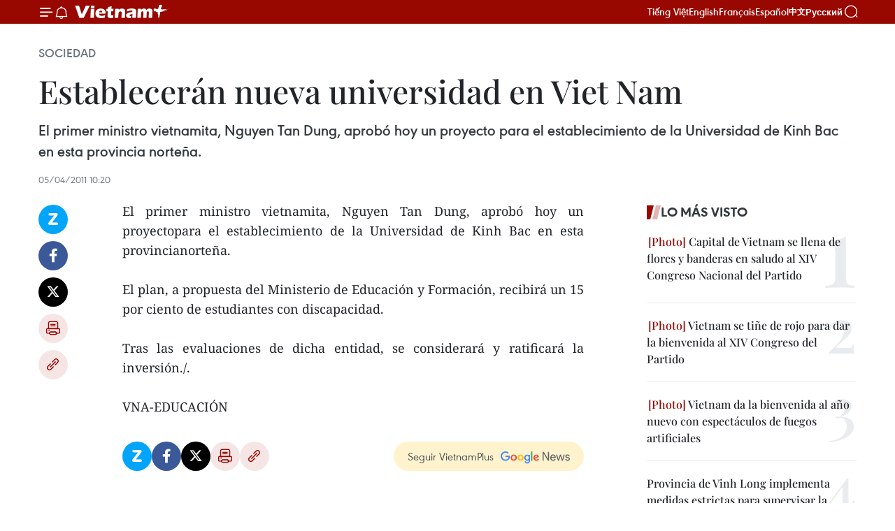

--- FILE ---
content_type: text/html;charset=utf-8
request_url: https://es.vietnamplus.vn/estableceran-nueva-universidad-en-viet-nam-post20537.vnp
body_size: 21544
content:
<!DOCTYPE html> <html lang="es" class="es"> <head> <title>Establecerán nueva universidad en Viet Nam | Vietnam+ (VietnamPlus)</title> <meta name="description" content="El primer ministro vietnamita, Nguyen Tan Dung, aprobó hoy un proyectopara el establecimiento de la Universidad de Kinh Bac en esta provincianorteña."/> <meta name="keywords" content=""/> <meta name="news_keywords" content=""/> <meta http-equiv="Content-Type" content="text/html; charset=utf-8" /> <meta http-equiv="X-UA-Compatible" content="IE=edge"/> <meta http-equiv="refresh" content="1800" /> <meta name="revisit-after" content="1 days" /> <meta name="viewport" content="width=device-width, initial-scale=1"> <meta http-equiv="content-language" content="vi" /> <meta name="format-detection" content="telephone=no"/> <meta name="format-detection" content="address=no"/> <meta name="apple-mobile-web-app-capable" content="yes"> <meta name="apple-mobile-web-app-status-bar-style" content="black"> <meta name="apple-mobile-web-app-title" content="Vietnam+ (VietnamPlus)"/> <meta name="referrer" content="no-referrer-when-downgrade"/> <link rel="shortcut icon" href="https://media.vietnamplus.vn/assets/web/styles/img/favicon.ico" type="image/x-icon" /> <link rel="preconnect" href="https://media.vietnamplus.vn"/> <link rel="dns-prefetch" href="https://media.vietnamplus.vn"/> <link rel="preconnect" href="//www.google-analytics.com" /> <link rel="preconnect" href="//www.googletagmanager.com" /> <link rel="preconnect" href="//stc.za.zaloapp.com" /> <link rel="preconnect" href="//fonts.googleapis.com" /> <link rel="preconnect" href="//pagead2.googlesyndication.com"/> <link rel="preconnect" href="//tpc.googlesyndication.com"/> <link rel="preconnect" href="//securepubads.g.doubleclick.net"/> <link rel="preconnect" href="//accounts.google.com"/> <link rel="preconnect" href="//adservice.google.com"/> <link rel="preconnect" href="//adservice.google.com.vn"/> <link rel="preconnect" href="//www.googletagservices.com"/> <link rel="preconnect" href="//partner.googleadservices.com"/> <link rel="preconnect" href="//tpc.googlesyndication.com"/> <link rel="preconnect" href="//za.zdn.vn"/> <link rel="preconnect" href="//sp.zalo.me"/> <link rel="preconnect" href="//connect.facebook.net"/> <link rel="preconnect" href="//www.facebook.com"/> <link rel="dns-prefetch" href="//www.google-analytics.com" /> <link rel="dns-prefetch" href="//www.googletagmanager.com" /> <link rel="dns-prefetch" href="//stc.za.zaloapp.com" /> <link rel="dns-prefetch" href="//fonts.googleapis.com" /> <link rel="dns-prefetch" href="//pagead2.googlesyndication.com"/> <link rel="dns-prefetch" href="//tpc.googlesyndication.com"/> <link rel="dns-prefetch" href="//securepubads.g.doubleclick.net"/> <link rel="dns-prefetch" href="//accounts.google.com"/> <link rel="dns-prefetch" href="//adservice.google.com"/> <link rel="dns-prefetch" href="//adservice.google.com.vn"/> <link rel="dns-prefetch" href="//www.googletagservices.com"/> <link rel="dns-prefetch" href="//partner.googleadservices.com"/> <link rel="dns-prefetch" href="//tpc.googlesyndication.com"/> <link rel="dns-prefetch" href="//za.zdn.vn"/> <link rel="dns-prefetch" href="//sp.zalo.me"/> <link rel="dns-prefetch" href="//connect.facebook.net"/> <link rel="dns-prefetch" href="//www.facebook.com"/> <link rel="dns-prefetch" href="//graph.facebook.com"/> <link rel="dns-prefetch" href="//static.xx.fbcdn.net"/> <link rel="dns-prefetch" href="//staticxx.facebook.com"/> <script> var cmsConfig = { domainDesktop: 'https://es.vietnamplus.vn', domainMobile: 'https://es.vietnamplus.vn', domainApi: 'https://es-api.vietnamplus.vn', domainStatic: 'https://media.vietnamplus.vn', domainLog: 'https://es-log.vietnamplus.vn', googleAnalytics: 'G\-TGHDMM2RPP', siteId: 0, pageType: 1, objectId: 20537, adsZone: 374, allowAds: true, adsLazy: true, antiAdblock: true, }; if (window.location.protocol !== 'https:' && window.location.hostname.indexOf('vietnamplus.vn') !== -1) { window.location = 'https://' + window.location.hostname + window.location.pathname + window.location.hash; } var USER_AGENT=window.navigator&&(window.navigator.userAgent||window.navigator.vendor)||window.opera||"",IS_MOBILE=/Android|webOS|iPhone|iPod|BlackBerry|Windows Phone|IEMobile|Mobile Safari|Opera Mini/i.test(USER_AGENT),IS_REDIRECT=!1;function setCookie(e,o,i){var n=new Date,i=(n.setTime(n.getTime()+24*i*60*60*1e3),"expires="+n.toUTCString());document.cookie=e+"="+o+"; "+i+";path=/;"}function getCookie(e){var o=document.cookie.indexOf(e+"="),i=o+e.length+1;return!o&&e!==document.cookie.substring(0,e.length)||-1===o?null:(-1===(e=document.cookie.indexOf(";",i))&&(e=document.cookie.length),unescape(document.cookie.substring(i,e)))}IS_MOBILE&&getCookie("isDesktop")&&(setCookie("isDesktop",1,-1),window.location=window.location.pathname.replace(".amp", ".vnp")+window.location.search,IS_REDIRECT=!0); </script> <script> if(USER_AGENT && USER_AGENT.indexOf("facebot") <= 0 && USER_AGENT.indexOf("facebookexternalhit") <= 0) { var query = ''; var hash = ''; if (window.location.search) query = window.location.search; if (window.location.hash) hash = window.location.hash; var canonicalUrl = 'https://es.vietnamplus.vn/estableceran-nueva-universidad-en-viet-nam-post20537.vnp' + query + hash ; var curUrl = decodeURIComponent(window.location.href); if(!location.port && canonicalUrl.startsWith("http") && curUrl != canonicalUrl){ window.location.replace(canonicalUrl); } } </script> <meta property="fb:pages" content="120834779440" /> <meta property="fb:app_id" content="1960985707489919" /> <meta name="author" content="Vietnam+ (VietnamPlus)" /> <meta name="copyright" content="Copyright © 2026 by Vietnam+ (VietnamPlus)" /> <meta name="RATING" content="GENERAL" /> <meta name="GENERATOR" content="Vietnam+ (VietnamPlus)" /> <meta content="Vietnam+ (VietnamPlus)" itemprop="sourceOrganization" name="source"/> <meta content="news" itemprop="genre" name="medium"/> <meta name="robots" content="noarchive, max-image-preview:large, index, follow" /> <meta name="GOOGLEBOT" content="noarchive, max-image-preview:large, index, follow" /> <link rel="canonical" href="https://es.vietnamplus.vn/estableceran-nueva-universidad-en-viet-nam-post20537.vnp" /> <meta property="og:site_name" content="Vietnam+ (VietnamPlus)"/> <meta property="og:rich_attachment" content="true"/> <meta property="og:type" content="article"/> <meta property="og:url" content="https://es.vietnamplus.vn/estableceran-nueva-universidad-en-viet-nam-post20537.vnp"/> <meta property="og:image" content="https://media.vietnamplus.vn/assets/web/styles/img/social-share.jpg"/> <meta property="og:image:width" content="1200"/> <meta property="og:image:height" content="630"/> <meta property="og:title" content="Establecerán nueva universidad en Viet Nam "/> <meta property="og:description" content="El primer ministro vietnamita, Nguyen Tan Dung, aprobó hoy un proyectopara el establecimiento de la Universidad de Kinh Bac en esta provincianorteña."/> <meta name="twitter:card" value="summary"/> <meta name="twitter:url" content="https://es.vietnamplus.vn/estableceran-nueva-universidad-en-viet-nam-post20537.vnp"/> <meta name="twitter:title" content="Establecerán nueva universidad en Viet Nam "/> <meta name="twitter:description" content="El primer ministro vietnamita, Nguyen Tan Dung, aprobó hoy un proyectopara el establecimiento de la Universidad de Kinh Bac en esta provincianorteña."/> <meta name="twitter:image" content="https://media.vietnamplus.vn/assets/web/styles/img/social-share.jpg"/> <meta name="twitter:site" content="@Vietnam+ (VietnamPlus)"/> <meta name="twitter:creator" content="@Vietnam+ (VietnamPlus)"/> <meta property="article:publisher" content="https://www.facebook.com/VietnamPlus" /> <meta property="article:tag" content=""/> <meta property="article:section" content="Sociedad" /> <meta property="article:published_time" content="2011-04-05T17:20:06+0700"/> <meta property="article:modified_time" content="2011-04-05T17:20:06+0700"/> <script type="application/ld+json"> { "@context": "http://schema.org", "@type": "Organization", "name": "Vietnam+ (VietnamPlus)", "url": "https://es.vietnamplus.vn", "logo": "https://media.vietnamplus.vn/assets/web/styles/img/logo.png", "foundingDate": "2008", "founders": [ { "@type": "Person", "name": "Thông tấn xã Việt Nam (TTXVN)" } ], "address": [ { "@type": "PostalAddress", "streetAddress": "Số 05 Lý Thường Kiệt - Hà Nội - Việt Nam", "addressLocality": "Hà Nội City", "addressRegion": "Northeast", "postalCode": "100000", "addressCountry": "VNM" } ], "contactPoint": [ { "@type": "ContactPoint", "telephone": "+84-243-941-1349", "contactType": "customer service" }, { "@type": "ContactPoint", "telephone": "+84-243-941-1348", "contactType": "customer service" } ], "sameAs": [ "https://www.facebook.com/VietnamPlus", "https://www.tiktok.com/@vietnamplus", "https://twitter.com/vietnamplus", "https://www.youtube.com/c/BaoVietnamPlus" ] } </script> <script type="application/ld+json"> { "@context" : "https://schema.org", "@type" : "WebSite", "name": "Vietnam+ (VietnamPlus)", "url": "https://es.vietnamplus.vn", "alternateName" : "Báo điện tử VIETNAMPLUS, Cơ quan của Thông tấn xã Việt Nam (TTXVN)", "potentialAction": { "@type": "SearchAction", "target": { "@type": "EntryPoint", "urlTemplate": "https://es.vietnamplus.vn/search/?q={search_term_string}" }, "query-input": "required name=search_term_string" } } </script> <script type="application/ld+json"> { "@context":"http://schema.org", "@type":"BreadcrumbList", "itemListElement":[ { "@type":"ListItem", "position":1, "item":{ "@id":"https://es.vietnamplus.vn/sociedad/", "name":"Sociedad" } } ] } </script> <script type="application/ld+json"> { "@context": "http://schema.org", "@type": "NewsArticle", "mainEntityOfPage":{ "@type":"WebPage", "@id":"https://es.vietnamplus.vn/estableceran-nueva-universidad-en-viet-nam-post20537.vnp" }, "headline": "Establecerán nueva universidad en Viet Nam", "description": "El primer ministro vietnamita, Nguyen Tan Dung, aprobó hoy un proyectopara el establecimiento de la Universidad de Kinh Bac en esta provincianorteña.", "image": { "@type": "ImageObject", "url": "https://media.vietnamplus.vn/assets/web/styles/img/social-share.jpg", "width" : 1200, "height" : 675 }, "datePublished": "2011-04-05T17:20:06+0700", "dateModified": "2011-04-05T17:20:06+0700", "author": { "@type": "Person", "name": "" }, "publisher": { "@type": "Organization", "name": "Vietnam+ (VietnamPlus)", "logo": { "@type": "ImageObject", "url": "https://media.vietnamplus.vn/assets/web/styles/img/logo.png" } } } </script> <link rel="preload" href="https://media.vietnamplus.vn/assets/web/styles/css/main.min-1.0.15.css" as="style"> <link rel="preload" href="https://media.vietnamplus.vn/assets/web/js/main.min-1.0.33.js" as="script"> <link rel="preload" href="https://media.vietnamplus.vn/assets/web/js/detail.min-1.0.15.js" as="script"> <link rel="preload" href="https://common.mcms.one/assets/styles/css/vietnamplus-1.0.0.css" as="style"> <link rel="stylesheet" href="https://common.mcms.one/assets/styles/css/vietnamplus-1.0.0.css"> <link id="cms-style" rel="stylesheet" href="https://media.vietnamplus.vn/assets/web/styles/css/main.min-1.0.15.css"> <style>.infographic-page { overflow-x: hidden;
}</style> <script type="text/javascript"> var _metaOgUrl = 'https://es.vietnamplus.vn/estableceran-nueva-universidad-en-viet-nam-post20537.vnp'; var page_title = document.title; var tracked_url = window.location.pathname + window.location.search + window.location.hash; var cate_path = 'sociedad'; if (cate_path.length > 0) { tracked_url = "/" + cate_path + tracked_url; } </script> <script async="" src="https://www.googletagmanager.com/gtag/js?id=G-TGHDMM2RPP"></script> <script> window.dataLayer = window.dataLayer || []; function gtag(){dataLayer.push(arguments);} gtag('js', new Date()); gtag('config', 'G-TGHDMM2RPP', {page_path: tracked_url}); </script> <script>window.dataLayer = window.dataLayer || [];dataLayer.push({'pageCategory': '/sociedad'});</script> <script> window.dataLayer = window.dataLayer || []; dataLayer.push({ 'event': 'Pageview', 'articleId': '20537', 'articleTitle': 'Establecerán nueva universidad en Viet Nam ', 'articleCategory': 'Sociedad', 'articleAlowAds': true, 'articleType': 'detail', 'articlePublishDate': '2011-04-05T17:20:06+0700', 'articleThumbnail': 'https://media.vietnamplus.vn/assets/web/styles/img/social-share.jpg', 'articleShortUrl': 'https://es.vietnamplus.vn/estableceran-nueva-universidad-en-viet-nam-post20537.vnp', 'articleFullUrl': 'https://es.vietnamplus.vn/estableceran-nueva-universidad-en-viet-nam-post20537.vnp', }); </script> <script type='text/javascript'> gtag('event', 'article_page',{ 'articleId': '20537', 'articleTitle': 'Establecerán nueva universidad en Viet Nam ', 'articleCategory': 'Sociedad', 'articleAlowAds': true, 'articleType': 'detail', 'articlePublishDate': '2011-04-05T17:20:06+0700', 'articleThumbnail': 'https://media.vietnamplus.vn/assets/web/styles/img/social-share.jpg', 'articleShortUrl': 'https://es.vietnamplus.vn/estableceran-nueva-universidad-en-viet-nam-post20537.vnp', 'articleFullUrl': 'https://es.vietnamplus.vn/estableceran-nueva-universidad-en-viet-nam-post20537.vnp', }); </script> <script>(function(w,d,s,l,i){w[l]=w[l]||[];w[l].push({'gtm.start': new Date().getTime(),event:'gtm.js'});var f=d.getElementsByTagName(s)[0], j=d.createElement(s),dl=l!='dataLayer'?'&l='+l:'';j.async=true;j.src= 'https://www.googletagmanager.com/gtm.js?id='+i+dl;f.parentNode.insertBefore(j,f); })(window,document,'script','dataLayer','GTM-5WM58F3N');</script> <script type="text/javascript"> !function(){"use strict";function e(e){var t=!(arguments.length>1&&void 0!==arguments[1])||arguments[1],c=document.createElement("script");c.src=e,t?c.type="module":(c.async=!0,c.type="text/javascript",c.setAttribute("nomodule",""));var n=document.getElementsByTagName("script")[0];n.parentNode.insertBefore(c,n)}!function(t,c){!function(t,c,n){var a,o,r;n.accountId=c,null!==(a=t.marfeel)&&void 0!==a||(t.marfeel={}),null!==(o=(r=t.marfeel).cmd)&&void 0!==o||(r.cmd=[]),t.marfeel.config=n;var i="https://sdk.mrf.io/statics";e("".concat(i,"/marfeel-sdk.js?id=").concat(c),!0),e("".concat(i,"/marfeel-sdk.es5.js?id=").concat(c),!1)}(t,c,arguments.length>2&&void 0!==arguments[2]?arguments[2]:{})}(window,2272,{} )}(); </script> <script async src="https://sp.zalo.me/plugins/sdk.js"></script> </head> <body class="detail-page"> <div id="sdaWeb_SdaMasthead" class="rennab rennab-top" data-platform="1" data-position="Web_SdaMasthead"> </div> <header class=" site-header"> <div class="sticky"> <div class="container"> <i class="ic-menu"></i> <i class="ic-bell"></i> <div id="header-news" class="pick-news hidden" data-source="header-latest-news"></div> <a class="small-logo" href="/" title="Vietnam+ (VietnamPlus)">Vietnam+ (VietnamPlus)</a> <ul class="menu"> <li> <a href="https://www.vietnamplus.vn" title="Tiếng Việt" target="_blank">Tiếng Việt</a> </li> <li> <a href="https://en.vietnamplus.vn" title="English" target="_blank" rel="nofollow">English</a> </li> <li> <a href="https://fr.vietnamplus.vn" title="Français" target="_blank" rel="nofollow">Français</a> </li> <li> <a href="https://es.vietnamplus.vn" title="Español" target="_blank" rel="nofollow">Español</a> </li> <li> <a href="https://zh.vietnamplus.vn" title="中文" target="_blank" rel="nofollow">中文</a> </li> <li> <a href="https://ru.vietnamplus.vn" title="Русский" target="_blank" rel="nofollow">Русский</a> </li> </ul> <div class="search-wrapper"> <i class="ic-search"></i> <input type="text" class="search txtsearch" placeholder="Palabra clave"> </div> </div> </div> </header> <div class="site-body"> <div id="sdaWeb_SdaBackground" class="rennab " data-platform="1" data-position="Web_SdaBackground"> </div> <div class="container"> <div class="breadcrumb breadcrumb-detail"> <h2 class="main"> <a href="https://es.vietnamplus.vn/sociedad/" title="Sociedad" class="active">Sociedad</a> </h2> </div> <div id="sdaWeb_SdaTop" class="rennab " data-platform="1" data-position="Web_SdaTop"> </div> <div class="article"> <h1 class="article__title cms-title "> Establecerán nueva universidad en Viet Nam </h1> <div class="article__sapo cms-desc"> El primer ministro vietnamita, Nguyen Tan Dung, aprobó hoy un proyecto para el establecimiento de la Universidad de Kinh Bac en esta provincia norteña. </div> <div id="sdaWeb_SdaArticleAfterSapo" class="rennab " data-platform="1" data-position="Web_SdaArticleAfterSapo"> </div> <div class="article__meta"> <time class="time" datetime="2011-04-05T17:20:06+0700" data-time="1301998806" data-friendly="false">martes, abril 05, 2011 17:20</time> <meta class="cms-date" itemprop="datePublished" content="2011-04-05T17:20:06+0700"> </div> <div class="col"> <div class="main-col content-col"> <div class="article__body zce-content-body cms-body" itemprop="articleBody"> <div class="social-pin sticky article__social"> <a href="javascript:void(0);" class="zl zalo-share-button" title="Zalo" data-href="https://es.vietnamplus.vn/estableceran-nueva-universidad-en-viet-nam-post20537.vnp" data-oaid="4486284411240520426" data-layout="1" data-color="blue" data-customize="true">Zalo</a> <a href="javascript:void(0);" class="item fb" data-href="https://es.vietnamplus.vn/estableceran-nueva-universidad-en-viet-nam-post20537.vnp" data-rel="facebook" title="Facebook">Facebook</a> <a href="javascript:void(0);" class="item tw" data-href="https://es.vietnamplus.vn/estableceran-nueva-universidad-en-viet-nam-post20537.vnp" data-rel="twitter" title="Twitter">Twitter</a> <a href="javascript:void(0);" class="bookmark sendbookmark hidden" onclick="ME.sendBookmark(this, 20537);" data-id="20537" title="Marcador">Marcador</a> <a href="javascript:void(0);" class="print sendprint" title="Print" data-href="/print-20537.html">Imprimir</a> <a href="javascript:void(0);" class="item link" data-href="https://es.vietnamplus.vn/estableceran-nueva-universidad-en-viet-nam-post20537.vnp" data-rel="copy" title="Copy link">Copy link</a> </div> <div align="justify"> El primer ministro vietnamita, Nguyen Tan Dung, aprobó hoy un proyectopara el establecimiento de la Universidad de Kinh Bac en esta provincianorteña. <br> <br> El plan, a propuesta del Ministerio de Educación y Formación, recibirá un 15 por ciento de estudiantes con discapacidad. <br> <br> Tras las evaluaciones de dicha entidad, se considerará y ratificará la inversión./. <br> <br> VNA-EDUCACIÓN <br>
</div> <div id="sdaWeb_SdaArticleAfterBody" class="rennab " data-platform="1" data-position="Web_SdaArticleAfterBody"> </div> </div> <div id="sdaWeb_SdaArticleAfterTag" class="rennab " data-platform="1" data-position="Web_SdaArticleAfterTag"> </div> <div class="wrap-social"> <div class="social-pin article__social"> <a href="javascript:void(0);" class="zl zalo-share-button" title="Zalo" data-href="https://es.vietnamplus.vn/estableceran-nueva-universidad-en-viet-nam-post20537.vnp" data-oaid="4486284411240520426" data-layout="1" data-color="blue" data-customize="true">Zalo</a> <a href="javascript:void(0);" class="item fb" data-href="https://es.vietnamplus.vn/estableceran-nueva-universidad-en-viet-nam-post20537.vnp" data-rel="facebook" title="Facebook">Facebook</a> <a href="javascript:void(0);" class="item tw" data-href="https://es.vietnamplus.vn/estableceran-nueva-universidad-en-viet-nam-post20537.vnp" data-rel="twitter" title="Twitter">Twitter</a> <a href="javascript:void(0);" class="bookmark sendbookmark hidden" onclick="ME.sendBookmark(this, 20537);" data-id="20537" title="Marcador">Marcador</a> <a href="javascript:void(0);" class="print sendprint" title="Print" data-href="/print-20537.html">Imprimir</a> <a href="javascript:void(0);" class="item link" data-href="https://es.vietnamplus.vn/estableceran-nueva-universidad-en-viet-nam-post20537.vnp" data-rel="copy" title="Copy link">Copy link</a> </div> <a href="https://news.google.com/publications/CAAqBwgKMN-18wowlLWFAw?hl=vi&gl=VN&ceid=VN%3Avi" class="google-news" target="_blank" title="Google News">Seguir VietnamPlus</a> </div> <div id="sdaWeb_SdaArticleAfterBody1" class="rennab " data-platform="1" data-position="Web_SdaArticleAfterBody1"> </div> <div id="sdaWeb_SdaArticleAfterBody2" class="rennab " data-platform="1" data-position="Web_SdaArticleAfterBody2"> </div> <div class="timeline secondary"> <h3 class="box-heading"> <a href="https://es.vietnamplus.vn/sociedad/" title="Sociedad" class="title"> Ver más </a> </h3> <div class="box-content content-list" data-source="recommendation-374"> <article class="story" data-id="231588"> <figure class="story__thumb"> <a class="cms-link" href="https://es.vietnamplus.vn/programas-artisticos-celebran-el-exito-del-xiv-congreso-nacional-del-partido-post231588.vnp" title="Programas artísticos celebran el éxito del XIV Congreso Nacional del Partido"> <img class="lazyload" src="[data-uri]" data-src="https://mediaes.vietnamplus.vn/images/c3702b02bb09db70091b36380ed14d7016c6c78598c1c42f5a2be4bbe2540b980ad5be4c41b9119882d261a67ab9d5c3fba15c8eb909a42d2249e9e47d04f972f44ef1d150b8b3771776b52bfdb80c04/8a1c7e3342045d4dcfd2065572e81287.jpg.webp" data-srcset="https://mediaes.vietnamplus.vn/images/c3702b02bb09db70091b36380ed14d7016c6c78598c1c42f5a2be4bbe2540b980ad5be4c41b9119882d261a67ab9d5c3fba15c8eb909a42d2249e9e47d04f972f44ef1d150b8b3771776b52bfdb80c04/8a1c7e3342045d4dcfd2065572e81287.jpg.webp 1x, https://mediaes.vietnamplus.vn/images/51ca6260c6d165728b8a594eb2e3e34116c6c78598c1c42f5a2be4bbe2540b980ad5be4c41b9119882d261a67ab9d5c3fba15c8eb909a42d2249e9e47d04f972f44ef1d150b8b3771776b52bfdb80c04/8a1c7e3342045d4dcfd2065572e81287.jpg.webp 2x" alt="El programa artístico celebra el éxito del XIV Congreso. Foto: (VNA)"> <noscript><img src="https://mediaes.vietnamplus.vn/images/c3702b02bb09db70091b36380ed14d7016c6c78598c1c42f5a2be4bbe2540b980ad5be4c41b9119882d261a67ab9d5c3fba15c8eb909a42d2249e9e47d04f972f44ef1d150b8b3771776b52bfdb80c04/8a1c7e3342045d4dcfd2065572e81287.jpg.webp" srcset="https://mediaes.vietnamplus.vn/images/c3702b02bb09db70091b36380ed14d7016c6c78598c1c42f5a2be4bbe2540b980ad5be4c41b9119882d261a67ab9d5c3fba15c8eb909a42d2249e9e47d04f972f44ef1d150b8b3771776b52bfdb80c04/8a1c7e3342045d4dcfd2065572e81287.jpg.webp 1x, https://mediaes.vietnamplus.vn/images/51ca6260c6d165728b8a594eb2e3e34116c6c78598c1c42f5a2be4bbe2540b980ad5be4c41b9119882d261a67ab9d5c3fba15c8eb909a42d2249e9e47d04f972f44ef1d150b8b3771776b52bfdb80c04/8a1c7e3342045d4dcfd2065572e81287.jpg.webp 2x" alt="El programa artístico celebra el éxito del XIV Congreso. Foto: (VNA)" class="image-fallback"></noscript> </a> </figure> <h2 class="story__heading" data-tracking="231588"> <a class=" cms-link" href="https://es.vietnamplus.vn/programas-artisticos-celebran-el-exito-del-xiv-congreso-nacional-del-partido-post231588.vnp" title="Programas artísticos celebran el éxito del XIV Congreso Nacional del Partido"> Programas artísticos celebran el éxito del XIV Congreso Nacional del Partido </a> </h2> <time class="time" datetime="2026-01-24T07:53:21+0700" data-time="1769216001"> 24/01/2026 07:53 </time> <div class="story__summary story__shorten"> <p>Diversos programas artísticos se celebraron en Hanoi y la provincia de Ninh Binh para conmemorar el éxito del XIV Congreso Nacional del Partido Comunista de Vietnam (PCV) y el 96.º aniversario de su fundación (3 de febrero).</p> </div> </article> <article class="story" data-id="231585"> <figure class="story__thumb"> <a class="cms-link" href="https://es.vietnamplus.vn/xiv-congreso-del-partido-comunidad-vietnamita-en-malasia-expresa-confianza-en-nueva-etapa-de-desarrollo-post231585.vnp" title="XIV Congreso del Partido: Comunidad vietnamita en Malasia expresa confianza en nueva etapa de desarrollo"> <img class="lazyload" src="[data-uri]" data-src="https://mediaes.vietnamplus.vn/images/[base64]/vna-potal-dai-hoi-xiv-cua-dang-dong-long-cung-dat-nuoc-buoc-vao-ky-nguyen-moi-8548127.jpg.webp" data-srcset="https://mediaes.vietnamplus.vn/images/[base64]/vna-potal-dai-hoi-xiv-cua-dang-dong-long-cung-dat-nuoc-buoc-vao-ky-nguyen-moi-8548127.jpg.webp 1x, https://mediaes.vietnamplus.vn/images/[base64]/vna-potal-dai-hoi-xiv-cua-dang-dong-long-cung-dat-nuoc-buoc-vao-ky-nguyen-moi-8548127.jpg.webp 2x" alt="Residentes vietnamitas en Malasia en una actividades conmemorativas al 80 aniversario del Día Nacional de Vietnam. (Fuente: VNA)"> <noscript><img src="https://mediaes.vietnamplus.vn/images/[base64]/vna-potal-dai-hoi-xiv-cua-dang-dong-long-cung-dat-nuoc-buoc-vao-ky-nguyen-moi-8548127.jpg.webp" srcset="https://mediaes.vietnamplus.vn/images/[base64]/vna-potal-dai-hoi-xiv-cua-dang-dong-long-cung-dat-nuoc-buoc-vao-ky-nguyen-moi-8548127.jpg.webp 1x, https://mediaes.vietnamplus.vn/images/[base64]/vna-potal-dai-hoi-xiv-cua-dang-dong-long-cung-dat-nuoc-buoc-vao-ky-nguyen-moi-8548127.jpg.webp 2x" alt="Residentes vietnamitas en Malasia en una actividades conmemorativas al 80 aniversario del Día Nacional de Vietnam. (Fuente: VNA)" class="image-fallback"></noscript> </a> </figure> <h2 class="story__heading" data-tracking="231585"> <a class=" cms-link" href="https://es.vietnamplus.vn/xiv-congreso-del-partido-comunidad-vietnamita-en-malasia-expresa-confianza-en-nueva-etapa-de-desarrollo-post231585.vnp" title="XIV Congreso del Partido: Comunidad vietnamita en Malasia expresa confianza en nueva etapa de desarrollo"> XIV Congreso del Partido: Comunidad vietnamita en Malasia expresa confianza en nueva etapa de desarrollo </a> </h2> <time class="time" datetime="2026-01-23T21:46:22+0700" data-time="1769179582"> 23/01/2026 21:46 </time> <div class="story__summary story__shorten"> <p>Tras el éxito del XIV Congreso Nacional del Partido Comunista de Vietnam (PCV), la comunidad vietnamita y los estudiantes en Malasia manifestaron su satisfacción y confianza en que el país continuará avanzando firmemente en su desarrollo en una nueva era, al tiempo que reafirmaron su disposición a contribuir a este proceso.</p> </div> </article> <article class="story" data-id="231527"> <figure class="story__thumb"> <a class="cms-link" href="https://es.vietnamplus.vn/vietnam-espera-un-desarrollo-mas-rapido-y-sostenible-tras-el-xiv-congreso-nacional-del-partido-post231527.vnp" title="Vietnam espera un desarrollo más rápido y sostenible tras el XIV Congreso Nacional del Partido"> <img class="lazyload" src="[data-uri]" data-src="https://mediaes.vietnamplus.vn/images/f2cfdaffcbbffbbec0d71290d7900648774547364b3823c239b69af1baf11d9671622d9e7b09bd5aeed4a3a73f3107c3/daihoi.jpg.webp" data-srcset="https://mediaes.vietnamplus.vn/images/f2cfdaffcbbffbbec0d71290d7900648774547364b3823c239b69af1baf11d9671622d9e7b09bd5aeed4a3a73f3107c3/daihoi.jpg.webp 1x, https://mediaes.vietnamplus.vn/images/847ed20b44bf25425787ff8567cd17cf774547364b3823c239b69af1baf11d9671622d9e7b09bd5aeed4a3a73f3107c3/daihoi.jpg.webp 2x" alt="Un tramo de la calle Nguyen Hue, en el barrio de Cao Lanh, provincia de Dong Thap, decorado para celebrar el XIV Congreso Nacional del Partido. (Foto: dongthap.gov.vn)"> <noscript><img src="https://mediaes.vietnamplus.vn/images/f2cfdaffcbbffbbec0d71290d7900648774547364b3823c239b69af1baf11d9671622d9e7b09bd5aeed4a3a73f3107c3/daihoi.jpg.webp" srcset="https://mediaes.vietnamplus.vn/images/f2cfdaffcbbffbbec0d71290d7900648774547364b3823c239b69af1baf11d9671622d9e7b09bd5aeed4a3a73f3107c3/daihoi.jpg.webp 1x, https://mediaes.vietnamplus.vn/images/847ed20b44bf25425787ff8567cd17cf774547364b3823c239b69af1baf11d9671622d9e7b09bd5aeed4a3a73f3107c3/daihoi.jpg.webp 2x" alt="Un tramo de la calle Nguyen Hue, en el barrio de Cao Lanh, provincia de Dong Thap, decorado para celebrar el XIV Congreso Nacional del Partido. (Foto: dongthap.gov.vn)" class="image-fallback"></noscript> </a> </figure> <h2 class="story__heading" data-tracking="231527"> <a class=" cms-link" href="https://es.vietnamplus.vn/vietnam-espera-un-desarrollo-mas-rapido-y-sostenible-tras-el-xiv-congreso-nacional-del-partido-post231527.vnp" title="Vietnam espera un desarrollo más rápido y sostenible tras el XIV Congreso Nacional del Partido"> Vietnam espera un desarrollo más rápido y sostenible tras el XIV Congreso Nacional del Partido </a> </h2> <time class="time" datetime="2026-01-23T07:30:00+0700" data-time="1769128200"> 23/01/2026 07:30 </time> <div class="story__summary story__shorten"> <p>Funcionarios y ciudadanos de la provincia de Dong Thap manifiestan su confianza y expectativas ante las directrices estratégicas del XIV Congreso del Partido Comunista de Vietnam.<br></p> </div> </article> <article class="story" data-id="231513"> <figure class="story__thumb"> <a class="cms-link" href="https://es.vietnamplus.vn/primavera-de-la-patria-2026-une-a-los-vietnamitas-en-eslovaquia-con-su-tierra-natal-post231513.vnp" title="&#34;Primavera de la Patria 2026&#34; une a los vietnamitas en Eslovaquia con su tierra natal"> <img class="lazyload" src="[data-uri]" data-src="https://mediaes.vietnamplus.vn/images/18068d5f4d6550be0e90cb3c306a7c22c3d10bb5612aeaf26ecad5e8e73873ec132ca202dd8ebd130ed8cf3878a798375be8a5b33b6eb663dd308151e53daa57/slovakia2.jpg.webp" data-srcset="https://mediaes.vietnamplus.vn/images/18068d5f4d6550be0e90cb3c306a7c22c3d10bb5612aeaf26ecad5e8e73873ec132ca202dd8ebd130ed8cf3878a798375be8a5b33b6eb663dd308151e53daa57/slovakia2.jpg.webp 1x, https://mediaes.vietnamplus.vn/images/5600725eba817801ab1d6c9958648460c3d10bb5612aeaf26ecad5e8e73873ec132ca202dd8ebd130ed8cf3878a798375be8a5b33b6eb663dd308151e53daa57/slovakia2.jpg.webp 2x" alt="En el evento. (Fuente: VNA)"> <noscript><img src="https://mediaes.vietnamplus.vn/images/18068d5f4d6550be0e90cb3c306a7c22c3d10bb5612aeaf26ecad5e8e73873ec132ca202dd8ebd130ed8cf3878a798375be8a5b33b6eb663dd308151e53daa57/slovakia2.jpg.webp" srcset="https://mediaes.vietnamplus.vn/images/18068d5f4d6550be0e90cb3c306a7c22c3d10bb5612aeaf26ecad5e8e73873ec132ca202dd8ebd130ed8cf3878a798375be8a5b33b6eb663dd308151e53daa57/slovakia2.jpg.webp 1x, https://mediaes.vietnamplus.vn/images/5600725eba817801ab1d6c9958648460c3d10bb5612aeaf26ecad5e8e73873ec132ca202dd8ebd130ed8cf3878a798375be8a5b33b6eb663dd308151e53daa57/slovakia2.jpg.webp 2x" alt="En el evento. (Fuente: VNA)" class="image-fallback"></noscript> </a> </figure> <h2 class="story__heading" data-tracking="231513"> <a class=" cms-link" href="https://es.vietnamplus.vn/primavera-de-la-patria-2026-une-a-los-vietnamitas-en-eslovaquia-con-su-tierra-natal-post231513.vnp" title="&#34;Primavera de la Patria 2026&#34; une a los vietnamitas en Eslovaquia con su tierra natal"> "Primavera de la Patria 2026" une a los vietnamitas en Eslovaquia con su tierra natal </a> </h2> <time class="time" datetime="2026-01-22T15:00:02+0700" data-time="1769068802"> 22/01/2026 15:00 </time> <div class="story__summary story__shorten"> <p>La Embajada de Vietnam en Eslovaquia organizó “Primavera de la Patria 2026”, llevando el ambiente del Tet a la comunidad vietnamita y reforzando la unidad y lazos bilaterales.</p> </div> </article> <article class="story" data-id="231460"> <figure class="story__thumb"> <a class="cms-link" href="https://es.vietnamplus.vn/vietnam-presta-atencion-a-la-salud-integral-centrada-en-las-personas-post231460.vnp" title="Vietnam presta atención a la salud integral centrada en las personas"> <img class="lazyload" src="[data-uri]" data-src="https://mediaes.vietnamplus.vn/images/35d1602a65af42d94dd7fb97a88ad87b4eb8e0865472efce13a7092c1b68e6a4819742d5547aa63853f20ec45bebc143/lan.jpg.webp" data-srcset="https://mediaes.vietnamplus.vn/images/35d1602a65af42d94dd7fb97a88ad87b4eb8e0865472efce13a7092c1b68e6a4819742d5547aa63853f20ec45bebc143/lan.jpg.webp 1x, https://mediaes.vietnamplus.vn/images/437f157724f41eaf606b7b36c91f78a74eb8e0865472efce13a7092c1b68e6a4819742d5547aa63853f20ec45bebc143/lan.jpg.webp 2x" alt="La ministra de Salud, Dao Hong Lan. (Foto: VNA)"> <noscript><img src="https://mediaes.vietnamplus.vn/images/35d1602a65af42d94dd7fb97a88ad87b4eb8e0865472efce13a7092c1b68e6a4819742d5547aa63853f20ec45bebc143/lan.jpg.webp" srcset="https://mediaes.vietnamplus.vn/images/35d1602a65af42d94dd7fb97a88ad87b4eb8e0865472efce13a7092c1b68e6a4819742d5547aa63853f20ec45bebc143/lan.jpg.webp 1x, https://mediaes.vietnamplus.vn/images/437f157724f41eaf606b7b36c91f78a74eb8e0865472efce13a7092c1b68e6a4819742d5547aa63853f20ec45bebc143/lan.jpg.webp 2x" alt="La ministra de Salud, Dao Hong Lan. (Foto: VNA)" class="image-fallback"></noscript> </a> </figure> <h2 class="story__heading" data-tracking="231460"> <a class=" cms-link" href="https://es.vietnamplus.vn/vietnam-presta-atencion-a-la-salud-integral-centrada-en-las-personas-post231460.vnp" title="Vietnam presta atención a la salud integral centrada en las personas"> Vietnam presta atención a la salud integral centrada en las personas </a> </h2> <time class="time" datetime="2026-01-21T10:50:36+0700" data-time="1768967436"> 21/01/2026 10:50 </time> <div class="story__summary story__shorten"> <p>En el marco del XIV Congreso Nacional del Partido Comunista de Vietnam, la ministra de Salud, Dao Hong Lan, compartió las soluciones que se están implementando para resolver las dificultades persistentes en el sector y el cambio de enfoque, pasando de “curar enfermedades” a un cuidado integral de la salud, basado en el ciclo de vida y centrado en la población.</p> </div> </article> <div id="sdaWeb_SdaNative1" class="rennab " data-platform="1" data-position="Web_SdaNative1"> </div> <article class="story" data-id="231450"> <figure class="story__thumb"> <a class="cms-link" href="https://es.vietnamplus.vn/vietnam-impulsa-papel-y-creatividad-de-los-campesinos-en-la-nueva-era-post231450.vnp" title="Vietnam impulsa papel y creatividad de los campesinos en la nueva era"> <img class="lazyload" src="[data-uri]" data-src="https://mediaes.vietnamplus.vn/images/18068d5f4d6550be0e90cb3c306a7c22b378f014e98a22dd0ab8760abe373a67aebcc6d686c59a356f9cc3d0bbea1e0b/giai-cap.jpg.webp" data-srcset="https://mediaes.vietnamplus.vn/images/18068d5f4d6550be0e90cb3c306a7c22b378f014e98a22dd0ab8760abe373a67aebcc6d686c59a356f9cc3d0bbea1e0b/giai-cap.jpg.webp 1x, https://mediaes.vietnamplus.vn/images/5600725eba817801ab1d6c9958648460b378f014e98a22dd0ab8760abe373a67aebcc6d686c59a356f9cc3d0bbea1e0b/giai-cap.jpg.webp 2x" alt="El presidente de la Asociación de Agricultores de Vietnam, Luong Quoc Doan. (Fuente: VNA)"> <noscript><img src="https://mediaes.vietnamplus.vn/images/18068d5f4d6550be0e90cb3c306a7c22b378f014e98a22dd0ab8760abe373a67aebcc6d686c59a356f9cc3d0bbea1e0b/giai-cap.jpg.webp" srcset="https://mediaes.vietnamplus.vn/images/18068d5f4d6550be0e90cb3c306a7c22b378f014e98a22dd0ab8760abe373a67aebcc6d686c59a356f9cc3d0bbea1e0b/giai-cap.jpg.webp 1x, https://mediaes.vietnamplus.vn/images/5600725eba817801ab1d6c9958648460b378f014e98a22dd0ab8760abe373a67aebcc6d686c59a356f9cc3d0bbea1e0b/giai-cap.jpg.webp 2x" alt="El presidente de la Asociación de Agricultores de Vietnam, Luong Quoc Doan. (Fuente: VNA)" class="image-fallback"></noscript> </a> </figure> <h2 class="story__heading" data-tracking="231450"> <a class=" cms-link" href="https://es.vietnamplus.vn/vietnam-impulsa-papel-y-creatividad-de-los-campesinos-en-la-nueva-era-post231450.vnp" title="Vietnam impulsa papel y creatividad de los campesinos en la nueva era"> Vietnam impulsa papel y creatividad de los campesinos en la nueva era </a> </h2> <time class="time" datetime="2026-01-21T09:02:20+0700" data-time="1768960940"> 21/01/2026 09:02 </time> <div class="story__summary story__shorten"> <p>El presidente de la Asociación de Agricultores de Vietnam destaca el papel clave de los campesinos vietnamitas en la renovación, las exportaciones récord y la transición hacia una agricultura verde y sostenible.</p> </div> </article> <article class="story" data-id="231449"> <figure class="story__thumb"> <a class="cms-link" href="https://es.vietnamplus.vn/gia-lai-intensifica-la-divulgacion-de-las-nuevas-normativas-pesqueras-post231449.vnp" title="Gia Lai intensifica la divulgación de las nuevas normativas pesqueras"> <img class="lazyload" src="[data-uri]" data-src="https://mediaes.vietnamplus.vn/images/35d1602a65af42d94dd7fb97a88ad87bebf9b02fd8a8ec30320445dcb259b73179e06f54052b20ff0af90f6a0a344240/iuu-2.jpg.webp" data-srcset="https://mediaes.vietnamplus.vn/images/35d1602a65af42d94dd7fb97a88ad87bebf9b02fd8a8ec30320445dcb259b73179e06f54052b20ff0af90f6a0a344240/iuu-2.jpg.webp 1x, https://mediaes.vietnamplus.vn/images/437f157724f41eaf606b7b36c91f78a7ebf9b02fd8a8ec30320445dcb259b73179e06f54052b20ff0af90f6a0a344240/iuu-2.jpg.webp 2x" alt="Guardias fronterizos en Gia Lai inspeccionan los dispositivos de rastreo de embarcaciones en barcos pesqueros. (Foto: VNA)"> <noscript><img src="https://mediaes.vietnamplus.vn/images/35d1602a65af42d94dd7fb97a88ad87bebf9b02fd8a8ec30320445dcb259b73179e06f54052b20ff0af90f6a0a344240/iuu-2.jpg.webp" srcset="https://mediaes.vietnamplus.vn/images/35d1602a65af42d94dd7fb97a88ad87bebf9b02fd8a8ec30320445dcb259b73179e06f54052b20ff0af90f6a0a344240/iuu-2.jpg.webp 1x, https://mediaes.vietnamplus.vn/images/437f157724f41eaf606b7b36c91f78a7ebf9b02fd8a8ec30320445dcb259b73179e06f54052b20ff0af90f6a0a344240/iuu-2.jpg.webp 2x" alt="Guardias fronterizos en Gia Lai inspeccionan los dispositivos de rastreo de embarcaciones en barcos pesqueros. (Foto: VNA)" class="image-fallback"></noscript> </a> </figure> <h2 class="story__heading" data-tracking="231449"> <a class=" cms-link" href="https://es.vietnamplus.vn/gia-lai-intensifica-la-divulgacion-de-las-nuevas-normativas-pesqueras-post231449.vnp" title="Gia Lai intensifica la divulgación de las nuevas normativas pesqueras"> Gia Lai intensifica la divulgación de las nuevas normativas pesqueras </a> </h2> <time class="time" datetime="2026-01-21T08:57:29+0700" data-time="1768960649"> 21/01/2026 08:57 </time> <div class="story__summary story__shorten"> <p>La provincia vietnamita de Gia Lai ha intensificado la divulgación y sensibilización sobre la prevención y lucha contra la pesca ilegal, no declarada y no reglamentada (IUU, por sus siglas en inglés), considerándolo como una tarea prioritaria.</p> </div> </article> <article class="story" data-id="231435"> <figure class="story__thumb"> <a class="cms-link" href="https://es.vietnamplus.vn/xiv-congreso-nacional-del-partido-genera-confianza-y-grandes-expectativas-post231435.vnp" title="XIV Congreso Nacional del Partido genera confianza y grandes expectativas"> <img class="lazyload" src="[data-uri]" data-src="https://mediaes.vietnamplus.vn/images/f2cfdaffcbbffbbec0d71290d790064842fe1ba3b59043f6a408ec18e752e3e5e5defc85044b88406295034e8fd7b392/img-3555.jpg.webp" data-srcset="https://mediaes.vietnamplus.vn/images/f2cfdaffcbbffbbec0d71290d790064842fe1ba3b59043f6a408ec18e752e3e5e5defc85044b88406295034e8fd7b392/img-3555.jpg.webp 1x, https://mediaes.vietnamplus.vn/images/847ed20b44bf25425787ff8567cd17cf42fe1ba3b59043f6a408ec18e752e3e5e5defc85044b88406295034e8fd7b392/img-3555.jpg.webp 2x" alt="En la sesión de apertura del XIV Congreso del Partido. (Foto: VNA)"> <noscript><img src="https://mediaes.vietnamplus.vn/images/f2cfdaffcbbffbbec0d71290d790064842fe1ba3b59043f6a408ec18e752e3e5e5defc85044b88406295034e8fd7b392/img-3555.jpg.webp" srcset="https://mediaes.vietnamplus.vn/images/f2cfdaffcbbffbbec0d71290d790064842fe1ba3b59043f6a408ec18e752e3e5e5defc85044b88406295034e8fd7b392/img-3555.jpg.webp 1x, https://mediaes.vietnamplus.vn/images/847ed20b44bf25425787ff8567cd17cf42fe1ba3b59043f6a408ec18e752e3e5e5defc85044b88406295034e8fd7b392/img-3555.jpg.webp 2x" alt="En la sesión de apertura del XIV Congreso del Partido. (Foto: VNA)" class="image-fallback"></noscript> </a> </figure> <h2 class="story__heading" data-tracking="231435"> <a class=" cms-link" href="https://es.vietnamplus.vn/xiv-congreso-nacional-del-partido-genera-confianza-y-grandes-expectativas-post231435.vnp" title="XIV Congreso Nacional del Partido genera confianza y grandes expectativas"> XIV Congreso Nacional del Partido genera confianza y grandes expectativas </a> </h2> <time class="time" datetime="2026-01-21T06:30:00+0700" data-time="1768951800"> 21/01/2026 06:30 </time> <div class="story__summary story__shorten"> <p>Nguyen Huy Thang, el único periodista vietnamita residente en Alemania invitado a cubrir el XIV Congreso Nacional del Partido Comunista de Vietnam (PCV), compartió sus emociones con los corresponsales de la Agencia Vietnamita de Noticias en Berlín, destacando su profundo honor y orgullo por formar parte de este evento histórico.</p> </div> </article> <article class="story" data-id="231441"> <figure class="story__thumb"> <a class="cms-link" href="https://es.vietnamplus.vn/provincia-vietnamita-de-dong-thap-recibe-a-mas-de-160-ciudadanos-retornados-de-camboya-post231441.vnp" title="Provincia vietnamita de Dong Thap recibe a más de 160 ciudadanos retornados de Camboya"> <img class="lazyload" src="[data-uri]" data-src="https://mediaes.vietnamplus.vn/images/[base64]/vna-potal-dong-thap-tiep-nhan-hon-160-cong-dan-viet-nam-do-campuchia-trao-tra-8541680-1.jpg.webp" data-srcset="https://mediaes.vietnamplus.vn/images/[base64]/vna-potal-dong-thap-tiep-nhan-hon-160-cong-dan-viet-nam-do-campuchia-trao-tra-8541680-1.jpg.webp 1x, https://mediaes.vietnamplus.vn/images/[base64]/vna-potal-dong-thap-tiep-nhan-hon-160-cong-dan-viet-nam-do-campuchia-trao-tra-8541680-1.jpg.webp 2x" alt="En el acto de recepción (Foto: VNA)"> <noscript><img src="https://mediaes.vietnamplus.vn/images/[base64]/vna-potal-dong-thap-tiep-nhan-hon-160-cong-dan-viet-nam-do-campuchia-trao-tra-8541680-1.jpg.webp" srcset="https://mediaes.vietnamplus.vn/images/[base64]/vna-potal-dong-thap-tiep-nhan-hon-160-cong-dan-viet-nam-do-campuchia-trao-tra-8541680-1.jpg.webp 1x, https://mediaes.vietnamplus.vn/images/[base64]/vna-potal-dong-thap-tiep-nhan-hon-160-cong-dan-viet-nam-do-campuchia-trao-tra-8541680-1.jpg.webp 2x" alt="En el acto de recepción (Foto: VNA)" class="image-fallback"></noscript> </a> </figure> <h2 class="story__heading" data-tracking="231441"> <a class=" cms-link" href="https://es.vietnamplus.vn/provincia-vietnamita-de-dong-thap-recibe-a-mas-de-160-ciudadanos-retornados-de-camboya-post231441.vnp" title="Provincia vietnamita de Dong Thap recibe a más de 160 ciudadanos retornados de Camboya"> Provincia vietnamita de Dong Thap recibe a más de 160 ciudadanos retornados de Camboya </a> </h2> <time class="time" datetime="2026-01-20T19:26:12+0700" data-time="1768911972"> 20/01/2026 19:26 </time> <div class="story__summary story__shorten"> <p>La Estación de Guardia Fronteriza del Paso Internacional Dinh Ba de la provincia survietnamita de Dong Thap, en coordinación con las fuerzas competentes, recibió hoy a más de 160 coterráneos entregados por las autoridades de Camboya.</p> </div> </article> <article class="story" data-id="231438"> <figure class="story__thumb"> <a class="cms-link" href="https://es.vietnamplus.vn/sangha-budista-de-vietnam-despliega-numerosas-actividades-de-caridad-y-asistencia-social-post231438.vnp" title="Sangha Budista de Vietnam despliega numerosas actividades de caridad y asistencia social"> <img class="lazyload" src="[data-uri]" data-src="https://mediaes.vietnamplus.vn/images/[base64]/vna-potal-ban-chuyen-mon-cua-trung-uong-giao-hoi-phat-giao-viet-nam-tong-ket-phat-su-2025-8541704.jpg.webp" data-srcset="https://mediaes.vietnamplus.vn/images/[base64]/vna-potal-ban-chuyen-mon-cua-trung-uong-giao-hoi-phat-giao-viet-nam-tong-ket-phat-su-2025-8541704.jpg.webp 1x, https://mediaes.vietnamplus.vn/images/[base64]/vna-potal-ban-chuyen-mon-cua-trung-uong-giao-hoi-phat-giao-viet-nam-tong-ket-phat-su-2025-8541704.jpg.webp 2x" alt="Panorama de la conferencia (Foto: VNA)"> <noscript><img src="https://mediaes.vietnamplus.vn/images/[base64]/vna-potal-ban-chuyen-mon-cua-trung-uong-giao-hoi-phat-giao-viet-nam-tong-ket-phat-su-2025-8541704.jpg.webp" srcset="https://mediaes.vietnamplus.vn/images/[base64]/vna-potal-ban-chuyen-mon-cua-trung-uong-giao-hoi-phat-giao-viet-nam-tong-ket-phat-su-2025-8541704.jpg.webp 1x, https://mediaes.vietnamplus.vn/images/[base64]/vna-potal-ban-chuyen-mon-cua-trung-uong-giao-hoi-phat-giao-viet-nam-tong-ket-phat-su-2025-8541704.jpg.webp 2x" alt="Panorama de la conferencia (Foto: VNA)" class="image-fallback"></noscript> </a> </figure> <h2 class="story__heading" data-tracking="231438"> <a class=" cms-link" href="https://es.vietnamplus.vn/sangha-budista-de-vietnam-despliega-numerosas-actividades-de-caridad-y-asistencia-social-post231438.vnp" title="Sangha Budista de Vietnam despliega numerosas actividades de caridad y asistencia social"> Sangha Budista de Vietnam despliega numerosas actividades de caridad y asistencia social </a> </h2> <time class="time" datetime="2026-01-20T18:25:25+0700" data-time="1768908325"> 20/01/2026 18:25 </time> <div class="story__summary story__shorten"> <p>En 2025, la Sangha Budista de Vietnam destinó más de 83 millones de dólares a caridad y asistencia social, apoyando a comunidades vulnerables en todo el país.</p> </div> </article> <article class="story" data-id="231433"> <figure class="story__thumb"> <a class="cms-link" href="https://es.vietnamplus.vn/xiv-congreso-nacional-del-pcv-promueve-cohesion-de-vietnamitas-en-el-exterior-post231433.vnp" title="XIV Congreso Nacional del PCV promueve cohesión de vietnamitas en el exterior"> <img class="lazyload" src="[data-uri]" data-src="https://mediaes.vietnamplus.vn/images/a1af0e25a1124e034d52602711cf572e7d35c76529ca7cee38d46330bb4b3809d8ad7e7bc5bfa30c349e297c555f63eadbf4f76d0fec49e9f83a3613c76bbde5/phap-200126-2.jpg.webp" data-srcset="https://mediaes.vietnamplus.vn/images/a1af0e25a1124e034d52602711cf572e7d35c76529ca7cee38d46330bb4b3809d8ad7e7bc5bfa30c349e297c555f63eadbf4f76d0fec49e9f83a3613c76bbde5/phap-200126-2.jpg.webp 1x, https://mediaes.vietnamplus.vn/images/6975f8604fb2a7f29e25e1e8a6482cc77d35c76529ca7cee38d46330bb4b3809d8ad7e7bc5bfa30c349e297c555f63eadbf4f76d0fec49e9f83a3613c76bbde5/phap-200126-2.jpg.webp 2x" alt="Nguyen Hai Nam (extrema derecha) asiste al segundo Congreso de la Unión de Asociaciones Vietnamitas en Europa. (Foto: VNA)"> <noscript><img src="https://mediaes.vietnamplus.vn/images/a1af0e25a1124e034d52602711cf572e7d35c76529ca7cee38d46330bb4b3809d8ad7e7bc5bfa30c349e297c555f63eadbf4f76d0fec49e9f83a3613c76bbde5/phap-200126-2.jpg.webp" srcset="https://mediaes.vietnamplus.vn/images/a1af0e25a1124e034d52602711cf572e7d35c76529ca7cee38d46330bb4b3809d8ad7e7bc5bfa30c349e297c555f63eadbf4f76d0fec49e9f83a3613c76bbde5/phap-200126-2.jpg.webp 1x, https://mediaes.vietnamplus.vn/images/6975f8604fb2a7f29e25e1e8a6482cc77d35c76529ca7cee38d46330bb4b3809d8ad7e7bc5bfa30c349e297c555f63eadbf4f76d0fec49e9f83a3613c76bbde5/phap-200126-2.jpg.webp 2x" alt="Nguyen Hai Nam (extrema derecha) asiste al segundo Congreso de la Unión de Asociaciones Vietnamitas en Europa. (Foto: VNA)" class="image-fallback"></noscript> </a> </figure> <h2 class="story__heading" data-tracking="231433"> <a class=" cms-link" href="https://es.vietnamplus.vn/xiv-congreso-nacional-del-pcv-promueve-cohesion-de-vietnamitas-en-el-exterior-post231433.vnp" title="XIV Congreso Nacional del PCV promueve cohesión de vietnamitas en el exterior"> XIV Congreso Nacional del PCV promueve cohesión de vietnamitas en el exterior </a> </h2> <time class="time" datetime="2026-01-20T17:00:06+0700" data-time="1768903206"> 20/01/2026 17:00 </time> <div class="story__summary story__shorten"> <p>Nguyen Hai Nam subrayó que el XIV Congreso del PCV es decisivo para definir la estrategia de desarrollo de Vietnam y aprovechar el potencial de los vietnamitas en el extranjero</p> </div> </article> <article class="story" data-id="231420"> <figure class="story__thumb"> <a class="cms-link" href="https://es.vietnamplus.vn/nha-trang-cautiva-a-los-visitantes-con-el-ambiente-tradicional-del-tet-post231420.vnp" title="Nha Trang cautiva a los visitantes con el ambiente tradicional del Tet"> <img class="lazyload" src="[data-uri]" data-src="https://mediaes.vietnamplus.vn/images/a1af0e25a1124e034d52602711cf572eb3928f070da27ceef0a8a1940f4a74a3142da1d31fb2d424fce54ec2e37d136dce8b7ab7952d56c35735251563c01e9adbf4f76d0fec49e9f83a3613c76bbde5/base64-1768792260960426012672.jpg.webp" data-srcset="https://mediaes.vietnamplus.vn/images/a1af0e25a1124e034d52602711cf572eb3928f070da27ceef0a8a1940f4a74a3142da1d31fb2d424fce54ec2e37d136dce8b7ab7952d56c35735251563c01e9adbf4f76d0fec49e9f83a3613c76bbde5/base64-1768792260960426012672.jpg.webp 1x, https://mediaes.vietnamplus.vn/images/6975f8604fb2a7f29e25e1e8a6482cc7b3928f070da27ceef0a8a1940f4a74a3142da1d31fb2d424fce54ec2e37d136dce8b7ab7952d56c35735251563c01e9adbf4f76d0fec49e9f83a3613c76bbde5/base64-1768792260960426012672.jpg.webp 2x" alt="El espacio de actuación recrea escenas del Tet del pasado - Foto: tuoitre.vn"> <noscript><img src="https://mediaes.vietnamplus.vn/images/a1af0e25a1124e034d52602711cf572eb3928f070da27ceef0a8a1940f4a74a3142da1d31fb2d424fce54ec2e37d136dce8b7ab7952d56c35735251563c01e9adbf4f76d0fec49e9f83a3613c76bbde5/base64-1768792260960426012672.jpg.webp" srcset="https://mediaes.vietnamplus.vn/images/a1af0e25a1124e034d52602711cf572eb3928f070da27ceef0a8a1940f4a74a3142da1d31fb2d424fce54ec2e37d136dce8b7ab7952d56c35735251563c01e9adbf4f76d0fec49e9f83a3613c76bbde5/base64-1768792260960426012672.jpg.webp 1x, https://mediaes.vietnamplus.vn/images/6975f8604fb2a7f29e25e1e8a6482cc7b3928f070da27ceef0a8a1940f4a74a3142da1d31fb2d424fce54ec2e37d136dce8b7ab7952d56c35735251563c01e9adbf4f76d0fec49e9f83a3613c76bbde5/base64-1768792260960426012672.jpg.webp 2x" alt="El espacio de actuación recrea escenas del Tet del pasado - Foto: tuoitre.vn" class="image-fallback"></noscript> </a> </figure> <h2 class="story__heading" data-tracking="231420"> <a class=" cms-link" href="https://es.vietnamplus.vn/nha-trang-cautiva-a-los-visitantes-con-el-ambiente-tradicional-del-tet-post231420.vnp" title="Nha Trang cautiva a los visitantes con el ambiente tradicional del Tet"> Nha Trang cautiva a los visitantes con el ambiente tradicional del Tet </a> </h2> <time class="time" datetime="2026-01-20T15:19:56+0700" data-time="1768897196"> 20/01/2026 15:19 </time> <div class="story__summary story__shorten"> <p>Nha Trang recrea el Tet tradicional en una antigua aldea artesanal, ofreciendo a visitantes una experiencia cultural única en Khanh Hoa.</p> </div> </article> <article class="story" data-id="231392"> <figure class="story__thumb"> <a class="cms-link" href="https://es.vietnamplus.vn/vietnam-se-tine-de-rojo-para-dar-la-bienvenida-al-xiv-congreso-del-partido-post231392.vnp" title="Vietnam se tiñe de rojo para dar la bienvenida al XIV Congreso del Partido"> <img class="lazyload" src="[data-uri]" data-src="https://mediaes.vietnamplus.vn/images/[base64]/06-khanh-hoa-ruc-ro-co-hoa-chao-mung-dai-hoi-xiv-cua-dang-8535405-ava.jpg.webp" data-srcset="https://mediaes.vietnamplus.vn/images/[base64]/06-khanh-hoa-ruc-ro-co-hoa-chao-mung-dai-hoi-xiv-cua-dang-8535405-ava.jpg.webp 1x, https://mediaes.vietnamplus.vn/images/[base64]/06-khanh-hoa-ruc-ro-co-hoa-chao-mung-dai-hoi-xiv-cua-dang-8535405-ava.jpg.webp 2x" alt="Vietnam se tiñe de rojo para dar la bienvenida al XIV Congreso del Partido"> <noscript><img src="https://mediaes.vietnamplus.vn/images/[base64]/06-khanh-hoa-ruc-ro-co-hoa-chao-mung-dai-hoi-xiv-cua-dang-8535405-ava.jpg.webp" srcset="https://mediaes.vietnamplus.vn/images/[base64]/06-khanh-hoa-ruc-ro-co-hoa-chao-mung-dai-hoi-xiv-cua-dang-8535405-ava.jpg.webp 1x, https://mediaes.vietnamplus.vn/images/[base64]/06-khanh-hoa-ruc-ro-co-hoa-chao-mung-dai-hoi-xiv-cua-dang-8535405-ava.jpg.webp 2x" alt="Vietnam se tiñe de rojo para dar la bienvenida al XIV Congreso del Partido" class="image-fallback"></noscript> </a> </figure> <h2 class="story__heading" data-tracking="231392"> <a class=" cms-link" href="https://es.vietnamplus.vn/vietnam-se-tine-de-rojo-para-dar-la-bienvenida-al-xiv-congreso-del-partido-post231392.vnp" title="Vietnam se tiñe de rojo para dar la bienvenida al XIV Congreso del Partido"> <i class="ic-photo"></i> Vietnam se tiñe de rojo para dar la bienvenida al XIV Congreso del Partido </a> </h2> <time class="time" datetime="2026-01-20T08:15:00+0700" data-time="1768871700"> 20/01/2026 08:15 </time> <div class="story__summary story__shorten"> <p>En numerosas arterias viales, plazas y espacios públicos de diversas localidades de Vietnam, se han instalado de manera solemne paneles, pancartas y grandes pantallas LED, con el color rojo como tono predominante, junto a los símbolos de la hoz y el martillo y la estrella amarilla.</p> </div> </article> <article class="story" data-id="231388"> <figure class="story__thumb"> <a class="cms-link" href="https://es.vietnamplus.vn/linea-de-metro-nhonestacion-de-hanoi-adoptara-torniquetes-basados-en-identidad-electronica-post231388.vnp" title="Línea de metro Nhon–Estación de Hanoi adoptará torniquetes basados en identidad electrónica"> <img class="lazyload" src="[data-uri]" data-src="https://mediaes.vietnamplus.vn/images/10b35e7ea1400aaa9dc54a12ae7fa3dc01a9182752563fb6afe8c529dedd1f201934fcd9cb37f8ab1bd0e35c6bcacfbd/me.jpg.webp" data-srcset="https://mediaes.vietnamplus.vn/images/10b35e7ea1400aaa9dc54a12ae7fa3dc01a9182752563fb6afe8c529dedd1f201934fcd9cb37f8ab1bd0e35c6bcacfbd/me.jpg.webp 1x, https://mediaes.vietnamplus.vn/images/5aea9544c4e23fb9a0759c3a0d478a6b01a9182752563fb6afe8c529dedd1f201934fcd9cb37f8ab1bd0e35c6bcacfbd/me.jpg.webp 2x" alt="Línea de metro Nhon–Estación de Hanoi adoptará torniquetes basados en identidad electrónica (Foto: VNA)"> <noscript><img src="https://mediaes.vietnamplus.vn/images/10b35e7ea1400aaa9dc54a12ae7fa3dc01a9182752563fb6afe8c529dedd1f201934fcd9cb37f8ab1bd0e35c6bcacfbd/me.jpg.webp" srcset="https://mediaes.vietnamplus.vn/images/10b35e7ea1400aaa9dc54a12ae7fa3dc01a9182752563fb6afe8c529dedd1f201934fcd9cb37f8ab1bd0e35c6bcacfbd/me.jpg.webp 1x, https://mediaes.vietnamplus.vn/images/5aea9544c4e23fb9a0759c3a0d478a6b01a9182752563fb6afe8c529dedd1f201934fcd9cb37f8ab1bd0e35c6bcacfbd/me.jpg.webp 2x" alt="Línea de metro Nhon–Estación de Hanoi adoptará torniquetes basados en identidad electrónica (Foto: VNA)" class="image-fallback"></noscript> </a> </figure> <h2 class="story__heading" data-tracking="231388"> <a class=" cms-link" href="https://es.vietnamplus.vn/linea-de-metro-nhonestacion-de-hanoi-adoptara-torniquetes-basados-en-identidad-electronica-post231388.vnp" title="Línea de metro Nhon–Estación de Hanoi adoptará torniquetes basados en identidad electrónica"> Línea de metro Nhon–Estación de Hanoi adoptará torniquetes basados en identidad electrónica </a> </h2> <time class="time" datetime="2026-01-20T03:52:43+0700" data-time="1768855963"> 20/01/2026 03:52 </time> <div class="story__summary story__shorten"> <p>La Compañía Limitada de Ferrocarriles de Hanoi anunció que, a partir del 1 de febrero, todos los torniquetes de control de acceso de la línea de metro Nhon–Estación de Hanoi operarán mediante soluciones de identidad electrónica y autenticación combinadas con reconocimiento biométrico.</p> </div> </article> <article class="story" data-id="231379"> <figure class="story__thumb"> <a class="cms-link" href="https://es.vietnamplus.vn/ciudad-ho-chi-minh-refuerza-cumplimiento-de-normativa-sobre-monitoreo-de-barcos-pesqueros-post231379.vnp" title="Ciudad Ho Chi Minh refuerza cumplimiento de normativa sobre monitoreo de barcos pesqueros"> <img class="lazyload" src="[data-uri]" data-src="https://mediaes.vietnamplus.vn/images/10b35e7ea1400aaa9dc54a12ae7fa3dc5dbef4c12ad9e2922434551b1a3fc7c0ef6eb388951b766823145936887ea9db627f709ad28be3c5a60aea5af59a8f25/kiem-soat-iuu-1901.jpg.webp" data-srcset="https://mediaes.vietnamplus.vn/images/10b35e7ea1400aaa9dc54a12ae7fa3dc5dbef4c12ad9e2922434551b1a3fc7c0ef6eb388951b766823145936887ea9db627f709ad28be3c5a60aea5af59a8f25/kiem-soat-iuu-1901.jpg.webp 1x, https://mediaes.vietnamplus.vn/images/5aea9544c4e23fb9a0759c3a0d478a6b5dbef4c12ad9e2922434551b1a3fc7c0ef6eb388951b766823145936887ea9db627f709ad28be3c5a60aea5af59a8f25/kiem-soat-iuu-1901.jpg.webp 2x" alt="Ciudad Ho Chi Minh refuerza cumplimiento de normativa sobre monitoreo de barcos pesqueros (Foto: VNA)"> <noscript><img src="https://mediaes.vietnamplus.vn/images/10b35e7ea1400aaa9dc54a12ae7fa3dc5dbef4c12ad9e2922434551b1a3fc7c0ef6eb388951b766823145936887ea9db627f709ad28be3c5a60aea5af59a8f25/kiem-soat-iuu-1901.jpg.webp" srcset="https://mediaes.vietnamplus.vn/images/10b35e7ea1400aaa9dc54a12ae7fa3dc5dbef4c12ad9e2922434551b1a3fc7c0ef6eb388951b766823145936887ea9db627f709ad28be3c5a60aea5af59a8f25/kiem-soat-iuu-1901.jpg.webp 1x, https://mediaes.vietnamplus.vn/images/5aea9544c4e23fb9a0759c3a0d478a6b5dbef4c12ad9e2922434551b1a3fc7c0ef6eb388951b766823145936887ea9db627f709ad28be3c5a60aea5af59a8f25/kiem-soat-iuu-1901.jpg.webp 2x" alt="Ciudad Ho Chi Minh refuerza cumplimiento de normativa sobre monitoreo de barcos pesqueros (Foto: VNA)" class="image-fallback"></noscript> </a> </figure> <h2 class="story__heading" data-tracking="231379"> <a class=" cms-link" href="https://es.vietnamplus.vn/ciudad-ho-chi-minh-refuerza-cumplimiento-de-normativa-sobre-monitoreo-de-barcos-pesqueros-post231379.vnp" title="Ciudad Ho Chi Minh refuerza cumplimiento de normativa sobre monitoreo de barcos pesqueros"> Ciudad Ho Chi Minh refuerza cumplimiento de normativa sobre monitoreo de barcos pesqueros </a> </h2> <time class="time" datetime="2026-01-20T01:04:45+0700" data-time="1768845885"> 20/01/2026 01:04 </time> <div class="story__summary story__shorten"> <p>Las autoridades de Ciudad Ho Chi Minh intensifican la aplicación coordinada de medidas de gestión, inspección, supervisión y sanción de infracciones relacionadas con los dispositivos de monitoreo de la trayectoria de los buques pesqueros (VMS).</p> </div> </article> <article class="story" data-id="231383"> <figure class="story__thumb"> <a class="cms-link" href="https://es.vietnamplus.vn/juventud-vietnamita-celebra-actividades-en-saludo-el-xiv-congreso-del-partido-post231383.vnp" title="Juventud vietnamita celebra actividades en saludo el XIV Congreso del Partido"> <img class="lazyload" src="[data-uri]" data-src="https://mediaes.vietnamplus.vn/images/[base64]/vna-potal-dai-hoi-xiv-cua-dang-tuoi-tre-ca-nuoc-dong-loat-chao-co-huong-ve-dai-hoi-8538355.jpg.webp" data-srcset="https://mediaes.vietnamplus.vn/images/[base64]/vna-potal-dai-hoi-xiv-cua-dang-tuoi-tre-ca-nuoc-dong-loat-chao-co-huong-ve-dai-hoi-8538355.jpg.webp 1x, https://mediaes.vietnamplus.vn/images/[base64]/vna-potal-dai-hoi-xiv-cua-dang-tuoi-tre-ca-nuoc-dong-loat-chao-co-huong-ve-dai-hoi-8538355.jpg.webp 2x" alt="La ceremonia de izamiento de la bandera fue un momento culminante en el período álgido de propaganda y celebración del XIV Congreso Nacional del Partido. Foto: VNA"> <noscript><img src="https://mediaes.vietnamplus.vn/images/[base64]/vna-potal-dai-hoi-xiv-cua-dang-tuoi-tre-ca-nuoc-dong-loat-chao-co-huong-ve-dai-hoi-8538355.jpg.webp" srcset="https://mediaes.vietnamplus.vn/images/[base64]/vna-potal-dai-hoi-xiv-cua-dang-tuoi-tre-ca-nuoc-dong-loat-chao-co-huong-ve-dai-hoi-8538355.jpg.webp 1x, https://mediaes.vietnamplus.vn/images/[base64]/vna-potal-dai-hoi-xiv-cua-dang-tuoi-tre-ca-nuoc-dong-loat-chao-co-huong-ve-dai-hoi-8538355.jpg.webp 2x" alt="La ceremonia de izamiento de la bandera fue un momento culminante en el período álgido de propaganda y celebración del XIV Congreso Nacional del Partido. Foto: VNA" class="image-fallback"></noscript> </a> </figure> <h2 class="story__heading" data-tracking="231383"> <a class=" cms-link" href="https://es.vietnamplus.vn/juventud-vietnamita-celebra-actividades-en-saludo-el-xiv-congreso-del-partido-post231383.vnp" title="Juventud vietnamita celebra actividades en saludo el XIV Congreso del Partido"> Juventud vietnamita celebra actividades en saludo el XIV Congreso del Partido </a> </h2> <time class="time" datetime="2026-01-19T15:13:37+0700" data-time="1768810417"> 19/01/2026 15:13 </time> <div class="story__summary story__shorten"> <p>La Unión de Jóvenes Comunistas Ho Chi Minh realizó ceremonias de izamiento de la bandera en todo Vietnam por el XIV Congreso del Partido Comunista.</p> </div> </article> <article class="story" data-id="231375"> <figure class="story__thumb"> <a class="cms-link" href="https://es.vietnamplus.vn/amplian-operaciones-de-vuelos-nocturnos-en-seis-aeropuertos-con-motivo-del-tet-post231375.vnp" title="Amplían operaciones de vuelos nocturnos en seis aeropuertos con motivo del Tet"> <img class="lazyload" src="[data-uri]" data-src="https://mediaes.vietnamplus.vn/images/10b35e7ea1400aaa9dc54a12ae7fa3dc9749491f8da977c8fcaec87683c9088cbe52d56077e7c1555fc20d9146ecb9e9dbf4f76d0fec49e9f83a3613c76bbde5/bay-dem-vna.jpg.webp" data-srcset="https://mediaes.vietnamplus.vn/images/10b35e7ea1400aaa9dc54a12ae7fa3dc9749491f8da977c8fcaec87683c9088cbe52d56077e7c1555fc20d9146ecb9e9dbf4f76d0fec49e9f83a3613c76bbde5/bay-dem-vna.jpg.webp 1x, https://mediaes.vietnamplus.vn/images/5aea9544c4e23fb9a0759c3a0d478a6b9749491f8da977c8fcaec87683c9088cbe52d56077e7c1555fc20d9146ecb9e9dbf4f76d0fec49e9f83a3613c76bbde5/bay-dem-vna.jpg.webp 2x" alt="Amplían operaciones de vuelos nocturnos en seis aeropuertos con motivo del Tet (Foto: VNA)"> <noscript><img src="https://mediaes.vietnamplus.vn/images/10b35e7ea1400aaa9dc54a12ae7fa3dc9749491f8da977c8fcaec87683c9088cbe52d56077e7c1555fc20d9146ecb9e9dbf4f76d0fec49e9f83a3613c76bbde5/bay-dem-vna.jpg.webp" srcset="https://mediaes.vietnamplus.vn/images/10b35e7ea1400aaa9dc54a12ae7fa3dc9749491f8da977c8fcaec87683c9088cbe52d56077e7c1555fc20d9146ecb9e9dbf4f76d0fec49e9f83a3613c76bbde5/bay-dem-vna.jpg.webp 1x, https://mediaes.vietnamplus.vn/images/5aea9544c4e23fb9a0759c3a0d478a6b9749491f8da977c8fcaec87683c9088cbe52d56077e7c1555fc20d9146ecb9e9dbf4f76d0fec49e9f83a3613c76bbde5/bay-dem-vna.jpg.webp 2x" alt="Amplían operaciones de vuelos nocturnos en seis aeropuertos con motivo del Tet (Foto: VNA)" class="image-fallback"></noscript> </a> </figure> <h2 class="story__heading" data-tracking="231375"> <a class=" cms-link" href="https://es.vietnamplus.vn/amplian-operaciones-de-vuelos-nocturnos-en-seis-aeropuertos-con-motivo-del-tet-post231375.vnp" title="Amplían operaciones de vuelos nocturnos en seis aeropuertos con motivo del Tet"> Amplían operaciones de vuelos nocturnos en seis aeropuertos con motivo del Tet </a> </h2> <time class="time" datetime="2026-01-19T14:36:35+0700" data-time="1768808195"> 19/01/2026 14:36 </time> <div class="story__summary story__shorten"> <p>La Autoridad de Aviación Civil de Vietnam (CAAV) decidió ampliar las operaciones de vuelos nocturnos en seis aeropuertos nacionales para atender la demanda de viajes de la población durante las próximas vacaciones del Tet (Año Nuevo Lunar) y la temporada del Festival de Primavera de 2026.</p> </div> </article> <article class="story" data-id="231372"> <figure class="story__thumb"> <a class="cms-link" href="https://es.vietnamplus.vn/autopista-can-thoca-mau-entra-plenamente-en-funcionamiento-a-partir-del-19-de-enero-post231372.vnp" title="Autopista Can Tho–Ca Mau entra plenamente en funcionamiento a partir del 19 de enero"> <img class="lazyload" src="[data-uri]" data-src="https://mediaes.vietnamplus.vn/images/10b35e7ea1400aaa9dc54a12ae7fa3dc2418c03e9eb24afa3c2705bd29f861c5732fd8f3ad6e76485ffbe7a6acfc60d70afc8cb1b22e67744dac7df0102a376c/cao-toc-221225.jpg.webp" data-srcset="https://mediaes.vietnamplus.vn/images/10b35e7ea1400aaa9dc54a12ae7fa3dc2418c03e9eb24afa3c2705bd29f861c5732fd8f3ad6e76485ffbe7a6acfc60d70afc8cb1b22e67744dac7df0102a376c/cao-toc-221225.jpg.webp 1x, https://mediaes.vietnamplus.vn/images/5aea9544c4e23fb9a0759c3a0d478a6b2418c03e9eb24afa3c2705bd29f861c5732fd8f3ad6e76485ffbe7a6acfc60d70afc8cb1b22e67744dac7df0102a376c/cao-toc-221225.jpg.webp 2x" alt="El tramo principal Hau Giang–Ca Mau, de 73,2 km de longitud, se abre al tráfico (Foto: VNA)"> <noscript><img src="https://mediaes.vietnamplus.vn/images/10b35e7ea1400aaa9dc54a12ae7fa3dc2418c03e9eb24afa3c2705bd29f861c5732fd8f3ad6e76485ffbe7a6acfc60d70afc8cb1b22e67744dac7df0102a376c/cao-toc-221225.jpg.webp" srcset="https://mediaes.vietnamplus.vn/images/10b35e7ea1400aaa9dc54a12ae7fa3dc2418c03e9eb24afa3c2705bd29f861c5732fd8f3ad6e76485ffbe7a6acfc60d70afc8cb1b22e67744dac7df0102a376c/cao-toc-221225.jpg.webp 1x, https://mediaes.vietnamplus.vn/images/5aea9544c4e23fb9a0759c3a0d478a6b2418c03e9eb24afa3c2705bd29f861c5732fd8f3ad6e76485ffbe7a6acfc60d70afc8cb1b22e67744dac7df0102a376c/cao-toc-221225.jpg.webp 2x" alt="El tramo principal Hau Giang–Ca Mau, de 73,2 km de longitud, se abre al tráfico (Foto: VNA)" class="image-fallback"></noscript> </a> </figure> <h2 class="story__heading" data-tracking="231372"> <a class=" cms-link" href="https://es.vietnamplus.vn/autopista-can-thoca-mau-entra-plenamente-en-funcionamiento-a-partir-del-19-de-enero-post231372.vnp" title="Autopista Can Tho–Ca Mau entra plenamente en funcionamiento a partir del 19 de enero"> Autopista Can Tho–Ca Mau entra plenamente en funcionamiento a partir del 19 de enero </a> </h2> <time class="time" datetime="2026-01-19T12:06:06+0700" data-time="1768799166"> 19/01/2026 12:06 </time> <div class="story__summary story__shorten"> <p>El tramo principal Hau Giang–Ca Mau, de 73,2 km de longitud, se abrió al tráfico en la mañana del 19 de enero, completando oficialmente la autopista Can Tho–Ca Mau y dando un nuevo impulso a los desplazamientos y al comercio en todo el Delta del Mekong al inicio de 2026.</p> </div> </article> <article class="story" data-id="231362"> <figure class="story__thumb"> <a class="cms-link" href="https://es.vietnamplus.vn/regalos-de-tet-para-personas-desfavorecidas-en-vietnam-post231362.vnp" title="Regalos de Tet para personas desfavorecidas en Vietnam"> <img class="lazyload" src="[data-uri]" data-src="https://mediaes.vietnamplus.vn/images/[base64]/hon-1000-banh-chung-xanh-cung-nguoi-ngheo-an-tet-canh-ty-2020-8-1579071826948397349532-1706063425481-17060634269071819614416-1768629584669937541950.jpg.webp" data-srcset="https://mediaes.vietnamplus.vn/images/[base64]/hon-1000-banh-chung-xanh-cung-nguoi-ngheo-an-tet-canh-ty-2020-8-1579071826948397349532-1706063425481-17060634269071819614416-1768629584669937541950.jpg.webp 1x, https://mediaes.vietnamplus.vn/images/[base64]/hon-1000-banh-chung-xanh-cung-nguoi-ngheo-an-tet-canh-ty-2020-8-1579071826948397349532-1706063425481-17060634269071819614416-1768629584669937541950.jpg.webp 2x" alt="Elaboran banh chung para obsequiar a personas desfavorecidas (Foto: VNA)"> <noscript><img src="https://mediaes.vietnamplus.vn/images/[base64]/hon-1000-banh-chung-xanh-cung-nguoi-ngheo-an-tet-canh-ty-2020-8-1579071826948397349532-1706063425481-17060634269071819614416-1768629584669937541950.jpg.webp" srcset="https://mediaes.vietnamplus.vn/images/[base64]/hon-1000-banh-chung-xanh-cung-nguoi-ngheo-an-tet-canh-ty-2020-8-1579071826948397349532-1706063425481-17060634269071819614416-1768629584669937541950.jpg.webp 1x, https://mediaes.vietnamplus.vn/images/[base64]/hon-1000-banh-chung-xanh-cung-nguoi-ngheo-an-tet-canh-ty-2020-8-1579071826948397349532-1706063425481-17060634269071819614416-1768629584669937541950.jpg.webp 2x" alt="Elaboran banh chung para obsequiar a personas desfavorecidas (Foto: VNA)" class="image-fallback"></noscript> </a> </figure> <h2 class="story__heading" data-tracking="231362"> <a class=" cms-link" href="https://es.vietnamplus.vn/regalos-de-tet-para-personas-desfavorecidas-en-vietnam-post231362.vnp" title="Regalos de Tet para personas desfavorecidas en Vietnam"> Regalos de Tet para personas desfavorecidas en Vietnam </a> </h2> <time class="time" datetime="2026-01-19T10:03:15+0700" data-time="1768791795"> 19/01/2026 10:03 </time> <div class="story__summary story__shorten"> <p>Un programa de elaboración de Banh chung (pastel cuadrado de arroz glutinoso) destinado a personas desfavorecidas se llevará a cabo en la Aldea de Cultura y Turismo de las Etnias de Vietnam, en las afueras de Hanoi, con motivo del próximo Año Nuevo Lunar (Tet).</p> </div> </article> <article class="story" data-id="231334"> <figure class="story__thumb"> <a class="cms-link" href="https://es.vietnamplus.vn/llevan-regalos-del-tet-y-articulos-de-primera-necesidad-a-la-zona-especial-de-truong-sa-post231334.vnp" title="Llevan regalos del Tet y artículos de primera necesidad a la Zona Especial de Truong Sa"> <img class="lazyload" src="[data-uri]" data-src="https://mediaes.vietnamplus.vn/images/[base64]/vna-potal-tpho-chi-minh-chuyen-tau-xuan-mang-qua-tet-den-dac-khu-truong-sa-8534918.jpg.webp" data-srcset="https://mediaes.vietnamplus.vn/images/[base64]/vna-potal-tpho-chi-minh-chuyen-tau-xuan-mang-qua-tet-den-dac-khu-truong-sa-8534918.jpg.webp 1x, https://mediaes.vietnamplus.vn/images/[base64]/vna-potal-tpho-chi-minh-chuyen-tau-xuan-mang-qua-tet-den-dac-khu-truong-sa-8534918.jpg.webp 2x" alt="Llevan regalos del Tet y artículos de primera necesidad a la Zona Especial de Truong Sa (Foto: VNA)"> <noscript><img src="https://mediaes.vietnamplus.vn/images/[base64]/vna-potal-tpho-chi-minh-chuyen-tau-xuan-mang-qua-tet-den-dac-khu-truong-sa-8534918.jpg.webp" srcset="https://mediaes.vietnamplus.vn/images/[base64]/vna-potal-tpho-chi-minh-chuyen-tau-xuan-mang-qua-tet-den-dac-khu-truong-sa-8534918.jpg.webp 1x, https://mediaes.vietnamplus.vn/images/[base64]/vna-potal-tpho-chi-minh-chuyen-tau-xuan-mang-qua-tet-den-dac-khu-truong-sa-8534918.jpg.webp 2x" alt="Llevan regalos del Tet y artículos de primera necesidad a la Zona Especial de Truong Sa (Foto: VNA)" class="image-fallback"></noscript> </a> </figure> <h2 class="story__heading" data-tracking="231334"> <a class=" cms-link" href="https://es.vietnamplus.vn/llevan-regalos-del-tet-y-articulos-de-primera-necesidad-a-la-zona-especial-de-truong-sa-post231334.vnp" title="Llevan regalos del Tet y artículos de primera necesidad a la Zona Especial de Truong Sa"> Llevan regalos del Tet y artículos de primera necesidad a la Zona Especial de Truong Sa </a> </h2> <time class="time" datetime="2026-01-17T18:01:22+0700" data-time="1768647682"> 17/01/2026 18:01 </time> <div class="story__summary story__shorten"> <p>La Armada vietnamita realizó una visita para entregar provisiones y presentes del Año Nuevo Lunar, reafirmando el apoyo a los soldados y pescadores que protegen la soberanía marítima del país.</p> </div> </article> </div> <button type="button" class="more-news control__loadmore" data-page="1" data-zone="374" data-type="zone" data-layout="recommend">Descargar</button> </div> </div> <div class="sub-col sidebar-right"> <div id="sidebar-top-1"> <div id="sdaWeb_SdaRightTop1" class="rennab " data-platform="1" data-position="Web_SdaRightTop1"> </div> <div id="sdaWeb_SdaRightTop2" class="rennab " data-platform="1" data-position="Web_SdaRightTop2"> </div> <div class="most-viewed fyi-position"> <h3 class="box-heading"> <a class="title" href="/mostread.vnp" title="Lo más visto">Lo más visto</a> </h3> <div class="box-content" data-source="mostread-news"> <article class="story"> <h2 class="story__heading" data-tracking="231071"> <a class=" cms-link" href="https://es.vietnamplus.vn/capital-de-vietnam-se-llena-de-flores-y-banderas-en-saludo-al-xiv-congreso-nacional-del-partido-post231071.vnp" title="Capital de Vietnam se llena de flores y banderas en saludo al XIV Congreso Nacional del Partido"> <i class="ic-photo"></i> Capital de Vietnam se llena de flores y banderas en saludo al XIV Congreso Nacional del Partido </a> </h2> </article> <article class="story"> <h2 class="story__heading" data-tracking="231392"> <a class=" cms-link" href="https://es.vietnamplus.vn/vietnam-se-tine-de-rojo-para-dar-la-bienvenida-al-xiv-congreso-del-partido-post231392.vnp" title="Vietnam se tiñe de rojo para dar la bienvenida al XIV Congreso del Partido"> <i class="ic-photo"></i> Vietnam se tiñe de rojo para dar la bienvenida al XIV Congreso del Partido </a> </h2> </article> <article class="story"> <h2 class="story__heading" data-tracking="230774"> <a class=" cms-link" href="https://es.vietnamplus.vn/vietnam-da-la-bienvenida-al-ano-nuevo-con-espectaculos-de-fuegos-artificiales-post230774.vnp" title="Vietnam da la bienvenida al año nuevo con espectáculos de fuegos artificiales"> <i class="ic-photo"></i> Vietnam da la bienvenida al año nuevo con espectáculos de fuegos artificiales </a> </h2> </article> <article class="story"> <h2 class="story__heading" data-tracking="231145"> <a class=" cms-link" href="https://es.vietnamplus.vn/provincia-de-vinh-long-implementa-medidas-estrictas-para-supervisar-la-actividad-pesquera-post231145.vnp" title="Provincia de Vinh Long implementa medidas estrictas para supervisar la actividad pesquera"> Provincia de Vinh Long implementa medidas estrictas para supervisar la actividad pesquera </a> </h2> </article> <article class="story"> <h2 class="story__heading" data-tracking="230834"> <a class=" cms-link" href="https://es.vietnamplus.vn/vietnam-exige-a-netflix-retirar-la-pelicula-shine-on-me-por-mostrar-mapa-con-la-linea-de-nueve-puntos-post230834.vnp" title="Vietnam exige a Netflix retirar la película “Shine on me” por mostrar mapa con “la línea de nueve puntos”"> Vietnam exige a Netflix retirar la película “Shine on me” por mostrar mapa con “la línea de nueve puntos” </a> </h2> </article> </div> </div> <div id="sdaWeb_SdaRight1" class="rennab " data-platform="1" data-position="Web_SdaRight1"> </div> <div class="box-infographic fyi-position"> <h3 class="box-heading"> <a class="title" href="https://es.vietnamplus.vn/infographics/" title="Infografías"> Infografías </a> </h3> <div class="box-content" data-source="zone-box-385"> <article class="story"> <figure class="story__thumb"> <a class="cms-link" href="https://es.vietnamplus.vn/el-pueblo-es-la-raiz-el-criterio-supremo-de-toda-decision-post231566.vnp" title="&#34;El pueblo es la raíz&#34;: El criterio supremo de toda decisión"> <img class="lazyload" src="[data-uri]" data-src="https://mediaes.vietnamplus.vn/images/920ef82861574ec53401c4f9a23ec7a0c611763f1f7f1c00f6bf63282f48cd4ef01214d765cff2ee751546f2c697b574/dan-la-goc.jpg.webp" data-srcset="https://mediaes.vietnamplus.vn/images/920ef82861574ec53401c4f9a23ec7a0c611763f1f7f1c00f6bf63282f48cd4ef01214d765cff2ee751546f2c697b574/dan-la-goc.jpg.webp 1x, https://mediaes.vietnamplus.vn/images/8aed7831757fb7efd93a906410104c9bc611763f1f7f1c00f6bf63282f48cd4ef01214d765cff2ee751546f2c697b574/dan-la-goc.jpg.webp 2x" alt="&#34;El pueblo es la raíz&#34;: El criterio supremo de toda decisión"> <noscript><img src="https://mediaes.vietnamplus.vn/images/920ef82861574ec53401c4f9a23ec7a0c611763f1f7f1c00f6bf63282f48cd4ef01214d765cff2ee751546f2c697b574/dan-la-goc.jpg.webp" srcset="https://mediaes.vietnamplus.vn/images/920ef82861574ec53401c4f9a23ec7a0c611763f1f7f1c00f6bf63282f48cd4ef01214d765cff2ee751546f2c697b574/dan-la-goc.jpg.webp 1x, https://mediaes.vietnamplus.vn/images/8aed7831757fb7efd93a906410104c9bc611763f1f7f1c00f6bf63282f48cd4ef01214d765cff2ee751546f2c697b574/dan-la-goc.jpg.webp 2x" alt="&#34;El pueblo es la raíz&#34;: El criterio supremo de toda decisión" class="image-fallback"></noscript> </a> </figure> <h2 class="story__heading" data-tracking="231566"> <a class=" cms-link" href="https://es.vietnamplus.vn/el-pueblo-es-la-raiz-el-criterio-supremo-de-toda-decision-post231566.vnp" title="&#34;El pueblo es la raíz&#34;: El criterio supremo de toda decisión"> <i class="ic-infographic"></i> "El pueblo es la raíz": El criterio supremo de toda decisión </a> </h2> <time class="time" datetime="2026-01-24T08:00:00+0700" data-time="1769216400"> 24/01/2026 08:00 </time> </article> </div> </div> <div id="sdaWeb_SdaRight2" class="rennab " data-platform="1" data-position="Web_SdaRight2"> </div> <div class="box-video fyi-position"> <h3 class="box-heading"> <a class="title" href="https://es.vietnamplus.vn/videos/" title="Videos"> Videos </a> </h3> <div class="box-content" data-source="zone-box-380"> <article class="story"> <figure class="story__thumb"> <a class="cms-link" href="https://es.vietnamplus.vn/concluye-con-exito-xiv-congreso-nacional-del-partido-comunista-de-vietnam-post231571.vnp" title="Concluye con éxito XIV Congreso Nacional del Partido Comunista de Vietnam"> <img class="lazyload" src="[data-uri]" data-src="https://mediaes.vietnamplus.vn/images/[base64]/vna-potal-ban-chap-hanh-trung-uong-dang-khoa-xiv-tien-hanh-hoi-nghi-lan-thu-nhat-8547614.jpg.webp" data-srcset="https://mediaes.vietnamplus.vn/images/[base64]/vna-potal-ban-chap-hanh-trung-uong-dang-khoa-xiv-tien-hanh-hoi-nghi-lan-thu-nhat-8547614.jpg.webp 1x, https://mediaes.vietnamplus.vn/images/[base64]/vna-potal-ban-chap-hanh-trung-uong-dang-khoa-xiv-tien-hanh-hoi-nghi-lan-thu-nhat-8547614.jpg.webp 2x" alt="Concluye con éxito XIV Congreso Nacional del Partido Comunista de Vietnam"> <noscript><img src="https://mediaes.vietnamplus.vn/images/[base64]/vna-potal-ban-chap-hanh-trung-uong-dang-khoa-xiv-tien-hanh-hoi-nghi-lan-thu-nhat-8547614.jpg.webp" srcset="https://mediaes.vietnamplus.vn/images/[base64]/vna-potal-ban-chap-hanh-trung-uong-dang-khoa-xiv-tien-hanh-hoi-nghi-lan-thu-nhat-8547614.jpg.webp 1x, https://mediaes.vietnamplus.vn/images/[base64]/vna-potal-ban-chap-hanh-trung-uong-dang-khoa-xiv-tien-hanh-hoi-nghi-lan-thu-nhat-8547614.jpg.webp 2x" alt="Concluye con éxito XIV Congreso Nacional del Partido Comunista de Vietnam" class="image-fallback"></noscript> </a> </figure> <h2 class="story__heading" data-tracking="231571"> <a class=" cms-link" href="https://es.vietnamplus.vn/concluye-con-exito-xiv-congreso-nacional-del-partido-comunista-de-vietnam-post231571.vnp" title="Concluye con éxito XIV Congreso Nacional del Partido Comunista de Vietnam"> Concluye con éxito XIV Congreso Nacional del Partido Comunista de Vietnam </a> </h2> <time class="time" datetime="2026-01-23T18:10:28+0700" data-time="1769166628"> 23/01/2026 18:10 </time> </article> </div> </div> <div id="sdaWeb_SdaRight3" class="rennab " data-platform="1" data-position="Web_SdaRight3"> </div> <div class="box-podcast fyi-position"> <h3 class="box-heading"> <a class="title" href="https://es.vietnamplus.vn/podcast/" title="Podcast"> Podcast </a> </h3> <div class="box-content" data-source="zone-box-384"> <article class="story"> <figure class="story__thumb"> <a class="cms-link" href="https://es.vietnamplus.vn/actualidad-xiv-congreso-del-partido-comunista-de-vietnam-define-estrategias-para-el-futuro-del-pais-post231520.vnp" title="Actualidad: XIV Congreso del Partido Comunista de Vietnam define estrategias para el futuro del país"> <img class="lazyload" src="[data-uri]" data-src="https://mediaes.vietnamplus.vn/images/217868680152b099d92d38713662951c80db70410bc2caac1c29b87758dd13b048a2fc18966fab49a688bd21a329b2b4/img-3555.jpg.webp" data-srcset="https://mediaes.vietnamplus.vn/images/217868680152b099d92d38713662951c80db70410bc2caac1c29b87758dd13b048a2fc18966fab49a688bd21a329b2b4/img-3555.jpg.webp 1x, https://mediaes.vietnamplus.vn/images/01f108c77119ea7bcc00d4eedf37fea380db70410bc2caac1c29b87758dd13b048a2fc18966fab49a688bd21a329b2b4/img-3555.jpg.webp 2x" alt="Actualidad: XIV Congreso del Partido Comunista de Vietnam define estrategias para el futuro del país"> <noscript><img src="https://mediaes.vietnamplus.vn/images/217868680152b099d92d38713662951c80db70410bc2caac1c29b87758dd13b048a2fc18966fab49a688bd21a329b2b4/img-3555.jpg.webp" srcset="https://mediaes.vietnamplus.vn/images/217868680152b099d92d38713662951c80db70410bc2caac1c29b87758dd13b048a2fc18966fab49a688bd21a329b2b4/img-3555.jpg.webp 1x, https://mediaes.vietnamplus.vn/images/01f108c77119ea7bcc00d4eedf37fea380db70410bc2caac1c29b87758dd13b048a2fc18966fab49a688bd21a329b2b4/img-3555.jpg.webp 2x" alt="Actualidad: XIV Congreso del Partido Comunista de Vietnam define estrategias para el futuro del país" class="image-fallback"></noscript> </a> </figure> <h2 class="story__heading" data-tracking="231520"> <a class=" cms-link" href="https://es.vietnamplus.vn/actualidad-xiv-congreso-del-partido-comunista-de-vietnam-define-estrategias-para-el-futuro-del-pais-post231520.vnp" title="Actualidad: XIV Congreso del Partido Comunista de Vietnam define estrategias para el futuro del país"> Actualidad: XIV Congreso del Partido Comunista de Vietnam define estrategias para el futuro del país </a> </h2> <div class="story__meta"> <a class="link cms-link" href="https://es.vietnamplus.vn/actualidad-xiv-congreso-del-partido-comunista-de-vietnam-define-estrategias-para-el-futuro-del-pais-post231520.vnp" title="Actualidad: XIV Congreso del Partido Comunista de Vietnam define estrategias para el futuro del país"> Escuchar </a> </div> </article> <article class="story"> <figure class="story__thumb"> <a class="cms-link" href="https://es.vietnamplus.vn/actualidad-vietnam-esta-listo-para-el-xiv-congreso-nacional-del-partido-post231265.vnp" title="Actualidad: Vietnam está listo para el XIV Congreso Nacional del Partido"> <img class="lazyload" src="[data-uri]" data-src="https://mediaes.vietnamplus.vn/images/[base64]/vna-potal-khai-truong-trung-tam-bao-chi-dai-hoi-xiv-cua-dang-8529572.jpg.webp" data-srcset="https://mediaes.vietnamplus.vn/images/[base64]/vna-potal-khai-truong-trung-tam-bao-chi-dai-hoi-xiv-cua-dang-8529572.jpg.webp 1x, https://mediaes.vietnamplus.vn/images/[base64]/vna-potal-khai-truong-trung-tam-bao-chi-dai-hoi-xiv-cua-dang-8529572.jpg.webp 2x" alt="Actualidad: Vietnam está listo para el XIV Congreso Nacional del Partido"> <noscript><img src="https://mediaes.vietnamplus.vn/images/[base64]/vna-potal-khai-truong-trung-tam-bao-chi-dai-hoi-xiv-cua-dang-8529572.jpg.webp" srcset="https://mediaes.vietnamplus.vn/images/[base64]/vna-potal-khai-truong-trung-tam-bao-chi-dai-hoi-xiv-cua-dang-8529572.jpg.webp 1x, https://mediaes.vietnamplus.vn/images/[base64]/vna-potal-khai-truong-trung-tam-bao-chi-dai-hoi-xiv-cua-dang-8529572.jpg.webp 2x" alt="Actualidad: Vietnam está listo para el XIV Congreso Nacional del Partido" class="image-fallback"></noscript> </a> </figure> <h2 class="story__heading" data-tracking="231265"> <a class=" cms-link" href="https://es.vietnamplus.vn/actualidad-vietnam-esta-listo-para-el-xiv-congreso-nacional-del-partido-post231265.vnp" title="Actualidad: Vietnam está listo para el XIV Congreso Nacional del Partido"> Actualidad: Vietnam está listo para el XIV Congreso Nacional del Partido </a> </h2> <div class="story__meta"> <a class="link cms-link" href="https://es.vietnamplus.vn/actualidad-vietnam-esta-listo-para-el-xiv-congreso-nacional-del-partido-post231265.vnp" title="Actualidad: Vietnam está listo para el XIV Congreso Nacional del Partido"> Escuchar </a> </div> </article> <article class="story"> <figure class="story__thumb"> <a class="cms-link" href="https://es.vietnamplus.vn/actualidad-vietnam-celebra-80-aniversario-de-las-primeras-elecciones-generales-post230958.vnp" title="Actualidad: Vietnam celebra 80.º aniversario de las primeras elecciones generales"> <img class="lazyload" src="[data-uri]" data-src="https://mediaes.vietnamplus.vn/images/a1f176375bf9329f51fe6465a2dc7b620a56822fb903150312670ddd1415f271c59598bfe9e3eb63e20a4acfd4d7e25b853fc8b7f58c6fb003fe6884fa30be25/0401-quoc-hoi-2.jpg.webp" data-srcset="https://mediaes.vietnamplus.vn/images/a1f176375bf9329f51fe6465a2dc7b620a56822fb903150312670ddd1415f271c59598bfe9e3eb63e20a4acfd4d7e25b853fc8b7f58c6fb003fe6884fa30be25/0401-quoc-hoi-2.jpg.webp 1x, https://mediaes.vietnamplus.vn/images/443e2f5fef8b3030047412740b041a350a56822fb903150312670ddd1415f271c59598bfe9e3eb63e20a4acfd4d7e25b853fc8b7f58c6fb003fe6884fa30be25/0401-quoc-hoi-2.jpg.webp 2x" alt="Actualidad: Vietnam celebra 80.º aniversario de las primeras elecciones generales"> <noscript><img src="https://mediaes.vietnamplus.vn/images/a1f176375bf9329f51fe6465a2dc7b620a56822fb903150312670ddd1415f271c59598bfe9e3eb63e20a4acfd4d7e25b853fc8b7f58c6fb003fe6884fa30be25/0401-quoc-hoi-2.jpg.webp" srcset="https://mediaes.vietnamplus.vn/images/a1f176375bf9329f51fe6465a2dc7b620a56822fb903150312670ddd1415f271c59598bfe9e3eb63e20a4acfd4d7e25b853fc8b7f58c6fb003fe6884fa30be25/0401-quoc-hoi-2.jpg.webp 1x, https://mediaes.vietnamplus.vn/images/443e2f5fef8b3030047412740b041a350a56822fb903150312670ddd1415f271c59598bfe9e3eb63e20a4acfd4d7e25b853fc8b7f58c6fb003fe6884fa30be25/0401-quoc-hoi-2.jpg.webp 2x" alt="Actualidad: Vietnam celebra 80.º aniversario de las primeras elecciones generales" class="image-fallback"></noscript> </a> </figure> <h2 class="story__heading" data-tracking="230958"> <a class=" cms-link" href="https://es.vietnamplus.vn/actualidad-vietnam-celebra-80-aniversario-de-las-primeras-elecciones-generales-post230958.vnp" title="Actualidad: Vietnam celebra 80.º aniversario de las primeras elecciones generales"> Actualidad: Vietnam celebra 80.º aniversario de las primeras elecciones generales </a> </h2> <div class="story__meta"> <a class="link cms-link" href="https://es.vietnamplus.vn/actualidad-vietnam-celebra-80-aniversario-de-las-primeras-elecciones-generales-post230958.vnp" title="Actualidad: Vietnam celebra 80.º aniversario de las primeras elecciones generales"> Escuchar </a> </div> </article> </div> </div> </div><div id="sidebar-sticky-1"> <div id="sdaWeb_SdaRightSticky" class="rennab " data-platform="1" data-position="Web_SdaRightSticky"> </div> </div> </div> </div> </div> <div id="sdaWeb_SdaBottom" class="rennab " data-platform="1" data-position="Web_SdaBottom"> </div> </div> </div> <div class="back-to-top"></div> <footer class="site-footer"> <div class="networks"> <div class="swiper"> <div class="swiper-wrapper"> <a class="swiper-slide item" href="https://vnanet.vn/" target="_blank" title="TTXVN" rel="nofollow"> <img src="https://mediaes.vietnamplus.vn/images/9937f68f1387c1b7661f2a3ed7c099e9893df2fe05b2443a0a21b6541a852309a9724fa21e7e37520306f780c5b58b1f0afc8cb1b22e67744dac7df0102a376c/logo-1-ttx-7749.png.webp" alt="TTXVN"/> </a> <a class="swiper-slide item" href="https://vnews.gov.vn/" target="_blank" title="VNews" rel="nofollow"> <img src="https://mediaes.vietnamplus.vn/images/9937f68f1387c1b7661f2a3ed7c099e9893df2fe05b2443a0a21b6541a852309683c4fa3ccc83ba0ffc4131c1adb0ad6e51fbe712b111ecaa19e1ead5ec95397/logo-9-vnews-6652.png.webp" alt="VNews"/> </a> <a class="swiper-slide item" href="https://baotintuc.vn/" target="_blank" title="Tin tức" rel="nofollow"> <img src="https://mediaes.vietnamplus.vn/images/9937f68f1387c1b7661f2a3ed7c099e9893df2fe05b2443a0a21b6541a852309fe25fc8e381d3762c6aec9477067269a81e4bcb427ae282580bbef04a0e02785/logo-2-tt-6361.png.webp" alt="Tin tức"/> </a> <a class="swiper-slide item" href="https://bnews.vn/" target="_blank" title="BNews" rel="nofollow"> <img src="https://mediaes.vietnamplus.vn/images/9937f68f1387c1b7661f2a3ed7c099e9893df2fe05b2443a0a21b6541a852309209247cfeafae4c1c684bd39411cda37d9ba6e0e50c9e92f6c55449e55d83655/logo-4-bnews-2300.jpg.webp" alt="BNews"/> </a> <a class="swiper-slide item" href="http://bizhub.vn/" target="_blank" title="Bizhub" rel="nofollow"> <img src="https://mediaes.vietnamplus.vn/images/9937f68f1387c1b7661f2a3ed7c099e9893df2fe05b2443a0a21b6541a85230952bbb84cce43cfa2f59d0dce5e26dd466861f5756222d29830381ee2b1f1ec5d/logo-5-bizhub-7993.png.webp" alt="Bizhub"/> </a> <a class="swiper-slide item" href="https://vietnamnews.vn/" target="_blank" title="VNS" rel="nofollow"> <img src="https://mediaes.vietnamplus.vn/images/9937f68f1387c1b7661f2a3ed7c099e9893df2fe05b2443a0a21b6541a852309699589b10b3de275901a98b671f1a69b0afc8cb1b22e67744dac7df0102a376c/logo-6-vns-4582.png.webp" alt="VNS"/> </a> <a class="swiper-slide item" href="https://lecourrier.vn/" target="_blank" title="CVN" rel="nofollow"> <img src="https://mediaes.vietnamplus.vn/images/9937f68f1387c1b7661f2a3ed7c099e9893df2fe05b2443a0a21b6541a852309c9438dc557b7d4e9e8c1aa65d839e67c81e4bcb427ae282580bbef04a0e02785/logo-7-cvn-521.png.webp" alt="CVN"/> </a> <a class="swiper-slide item" href="https://dantocmiennui.vn/" target="_blank" title="DTMN" rel="nofollow"> <img src="https://mediaes.vietnamplus.vn/images/9937f68f1387c1b7661f2a3ed7c099e9893df2fe05b2443a0a21b6541a8523097dc3f60b0c22ae7071cfea3ca21232881acef22f17a78f3bd60a8a3233134356/logo-3-dtmn-9058.png.webp" alt="DTMN"/> </a> <a class="swiper-slide item" href="https://vietnam.vnanet.vn/vietnamese/" target="_blank" title="Báo ảnh" rel="nofollow"> <img src="https://mediaes.vietnamplus.vn/images/9937f68f1387c1b7661f2a3ed7c099e9893df2fe05b2443a0a21b6541a8523093512e5d49c1f3922520fec1ba5f0c0b581e4bcb427ae282580bbef04a0e02785/logo-8-ba-8906.png.webp" alt="Báo ảnh"/> </a> <a class="swiper-slide item" href="https://happyvietnam.vnanet.vn/en" target="_blank" title="HappyVN" rel="nofollow"> <img src="https://mediaes.vietnamplus.vn/images/9937f68f1387c1b7661f2a3ed7c099e98e48e3e34fa9ae9ab7ad49b5798562b8cef8f34589ce44332927552029ac1fe4dbf4f76d0fec49e9f83a3613c76bbde5/happyvn-2342.png.webp" alt="HappyVN"/> </a> </div> </div> </div> <div class="container"> <div class="content"> <a href="https://es.vietnamplus.vn" class="logo" title="Vietnam+ (VietnamPlus)">Vietnam+ (VietnamPlus)</a> <p class="upper">AGENCIA VIETNAMITA DE NOTICIAS</p>
<p>Editor en jefe: TRAN TIEN DUAN</p> </div> <div class="info"> <ul class="menu"> <li> <a href="#" title="Propiedad Intelectual">Propiedad Intelectual</a> </li> <li> <a href="#" title="Condiciones de Uso">Condiciones de Uso</a> </li> <li> <a href="/rss.html" title="RSS">RSS</a> </li> <li> <a href="#" title="Apoyo">Apoyo</a> </li> <li> <a href="#" title="Idiomas">Idiomas</a> </li> <li> <a href="/gioi-thieu.vnp" title="VNA">VNA</a> </li> <li> <a href="#" title="Servicios de Noticias">Servicios de Noticias</a> </li> <li> <a href="#" title="Publicidad">Publicidad</a> </li> <li> <a href="#" title="Contacto">Contacto</a> </li> </ul> <p>Licencia No. 1374/GP-BTTTT expedida el 11 de septiembre de 2008 por el Ministerio de Información y Comunicación.</p>
<p>Tel.: (024) 39411349 - (024) 39411348, Fax: (024) 39411348</p>
<p>Correo: <a href="mailto:vietnamplus@vnanet.vn" title="Email">vietnamplus@vnanet.vn</a></p>
<p>© Derechos de autor de VietnamPlus, VNA. Prohibida su reproducción, por cualquier medio, sin autorización expresa por escrito.</p> </div> </div> </footer> <div class="navigation"> <ul class="menu"> <li> <a href="/" class="" title="Portada">Portada</a> </li> <li> <a class="" href="https://es.vietnamplus.vn/politica/" title="Política">Política</a> </li> <li> <a class="" href="https://es.vietnamplus.vn/op-ed/" title="Enfoque">Enfoque</a> </li> <li> <a class="" href="https://es.vietnamplus.vn/internacional/" title="Internacional">Internacional</a> </li> <li> <a class="active" href="https://es.vietnamplus.vn/sociedad/" title="Sociedad">Sociedad</a> </li> <li> <a class="" href="https://es.vietnamplus.vn/economia/" title="Economía">Economía</a> </li> <li> <a class="" href="https://es.vietnamplus.vn/cultura-deporte/" title="Cultura-Deporte">Cultura-Deporte</a> </li> <li> <a class="" href="https://es.vietnamplus.vn/cie-tec/" title="Cie-Tec">Cie-Tec</a> </li> <li> <a class="" href="https://es.vietnamplus.vn/salud/" title="Salud">Salud</a> </li> <li> <a class="" href="https://es.vietnamplus.vn/medio-ambiente/" title="Medio ambiente">Medio ambiente</a> </li> <li> <a class="" href="https://es.vietnamplus.vn/turismo/" title="Turismo">Turismo</a> </li> <li class="other-subject"> <a href="/multimedia/" title="Centro de medios">Centro de medios</a> <ul class="sub-menu show"> <a class="" href="https://es.vietnamplus.vn/podcast/" title="Podcast">Podcast</a> <a class="" href="https://es.vietnamplus.vn/mega-story/" title="Mega Story">Mega Story</a> <a class="" href="https://es.vietnamplus.vn/infographics/" title="Infografías">Infografías</a> <a class="" href="https://es.vietnamplus.vn/photo/" title="Fotos">Fotos</a> <a class="" href="https://es.vietnamplus.vn/videos/" title="Videos">Videos</a> </ul> </li> </ul> </div> <script>if(!String.prototype.endsWith){String.prototype.endsWith=function(d){var c=this.length-d.length;return c>=0&&this.lastIndexOf(d)===c}}if(!String.prototype.startsWith){String.prototype.startsWith=function(c,d){d=d||0;return this.indexOf(c,d)===d}}function canUseWebP(){var b=document.createElement("canvas");if(!!(b.getContext&&b.getContext("2d"))){return b.toDataURL("image/webp").indexOf("data:image/webp")==0}return false}function replaceWebPToImage(){if(canUseWebP()){return}var f=document.getElementsByTagName("img");for(i=0;i<f.length;i++){var h=f[i];if(h&&h.src.length>0&&h.src.indexOf("/styles/img")==-1){var e=h.src;var g=h.dataset.src;if(g&&g.length>0&&(g.endsWith(".webp")||g.indexOf(".webp?")>-1)&&e.startsWith("data:image")){h.setAttribute("data-src",g.replace(".webp",""));h.setAttribute("src",g.replace(".webp",""))}else{if((e.endsWith(".webp")||e.indexOf(".webp?")>-1)){h.setAttribute("src",e.replace(".webp",""))}}}}}replaceWebPToImage();</script> <script defer src="https://common.mcms.one/assets/js/web/common.min-0.0.62.js"></script> <script defer src="https://media.vietnamplus.vn/assets/web/js/main.min-1.0.33.js"></script> <script defer src="https://media.vietnamplus.vn/assets/web/js/detail.min-1.0.15.js"></script> <div id="sdaWeb_SdaArticleInpage" class="rennab " data-platform="1" data-position="Web_SdaArticleInpage"> </div> <div id="sdaWeb_SdaArticleVideoPreroll" class="rennab " data-platform="1" data-position="Web_SdaArticleVideoPreroll"> </div> <div class="float-ads hidden" id="floating-left" style="z-index: 999; position: fixed; right: 50%; bottom: 0px; margin-right: 600px;"> <div id="sdaWeb_SdaFloatLeft" class="rennab " data-platform="1" data-position="Web_SdaFloatLeft"> </div> </div> <div class="float-ads hidden" id="floating-right" style="z-index:999;position:fixed; left:50%; bottom:0px; margin-left:600px"> <div id="sdaWeb_SdaFloatRight" class="rennab " data-platform="1" data-position="Web_SdaFloatRight"> </div> </div> <div id="sdaWeb_SdaBalloon" class="rennab " data-platform="1" data-position="Web_SdaBalloon"> </div> </body> </html>